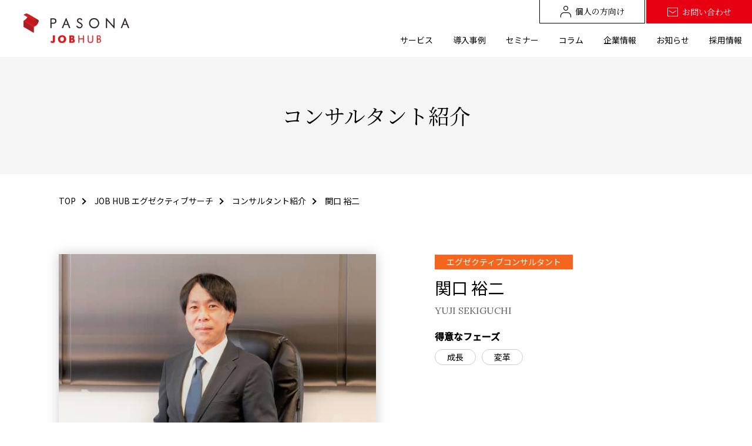

--- FILE ---
content_type: text/html; charset=UTF-8
request_url: https://pasona-jobhub.co.jp/executive/consultant/yuji-sekiguchi/
body_size: 47754
content:
<!DOCTYPE html>
<html itemscope="" itemid="" itemtype="https://schema.org/WebPage" xmlns="https://www.w3.org/1999/xhtml" lang="ja">

<head>
  <!-- Google Tag Manager -->
  <script>
    (function(w, d, s, l, i) {
      w[l] = w[l] || [];
      w[l].push({
        'gtm.start': new Date().getTime(),
        event: 'gtm.js'
      });
      var f = d.getElementsByTagName(s)[0],
        j = d.createElement(s),
        dl = l != 'dataLayer' ? '&l=' + l : '';
      j.async = true;
      j.src =
        'https://www.googletagmanager.com/gtm.js?id=' + i + dl;
      f.parentNode.insertBefore(j, f);
    })(window, document, 'script', 'dataLayer', 'GTM-P3TG7Z8');
  </script>
  <!-- End Google Tag Manager -->
  <meta charset="utf-8">
  <meta name="format-detection" content="telephone=no">
      <meta name="robots" content="all">
        <meta name="viewport" content="width=device-width,initial-scale=1">
    <style>/*! normalize.css v7.0.0 | MIT License | github.com/necolas/normalize.css */button,hr,input{overflow:visible}audio,canvas,progress,video{display:inline-block}progress,sub,sup{vertical-align:baseline}[type=checkbox],[type=radio],legend{box-sizing:border-box;padding:0}html{line-height:1.15;-ms-text-size-adjust:100%;-webkit-text-size-adjust:100%}body,dl{margin:0}article,aside,details,figcaption,figure,footer,header,main,menu,nav,section{display:block}h1{font-size:2em;margin:.67em 0}figure{margin:1em 40px}hr{box-sizing:content-box;height:0}code,kbd,pre,samp{font-family:monospace,monospace;font-size:1em}a{background-color:transparent;-webkit-text-decoration-skip:objects}abbr[title]{border-bottom:none;text-decoration:underline;text-decoration:underline dotted}b,strong{font-weight:bolder}dfn{font-style:italic}mark{background-color:#ff0;color:#000}small{font-size:80%}sub,sup{font-size:75%;line-height:0;position:relative}sub{bottom:-.25em}sup{top:-.5em}audio:not([controls]){display:none;height:0}img{border-style:none}svg:not(:root){overflow:hidden}button,input,optgroup,select,textarea{font-family:sans-serif;font-size:100%;line-height:1.15;margin:0}button,select{text-transform:none}[type=reset],[type=submit],button,html [type=button]{-webkit-appearance:button}[type=button]::-moz-focus-inner,[type=reset]::-moz-focus-inner,[type=submit]::-moz-focus-inner,button::-moz-focus-inner{border-style:none;padding:0}[type=button]:-moz-focusring,[type=reset]:-moz-focusring,[type=submit]:-moz-focusring,button:-moz-focusring{outline:ButtonText dotted 1px}fieldset{padding:.35em .75em .625em}legend{color:inherit;display:table;max-width:100%;white-space:normal}textarea{overflow:auto}[type=number]::-webkit-inner-spin-button,[type=number]::-webkit-outer-spin-button{height:auto}[type=search]{-webkit-appearance:textfield;outline-offset:-2px}[type=search]::-webkit-search-cancel-button,[type=search]::-webkit-search-decoration{-webkit-appearance:none}::-webkit-file-upload-button{-webkit-appearance:button;font:inherit}summary{display:list-item}[hidden],template{display:none}
</style>
<link rel="stylesheet" type="text/css" href="https://pasona-jobhub.co.jp/wp-content/themes/base/assets/css/base.css?v=202601251238b" media="all">
<link rel="stylesheet" type="text/css" href="https://pasona-jobhub.co.jp/wp-content/themes/base/assets/css/layout.css?v=202601251238" media="all">
<link rel="stylesheet" type="text/css" href="https://pasona-jobhub.co.jp/wp-content/themes/base/assets/css/style-wuc-alt.css?v=202601251238b" media="all">
  <link rel="shortcut icon" href="https://pasona-jobhub.co.jp/wp-content/themes/base/assets/img/favicon.ico" type="image/x-icon">
  <link rel="apple-touch-icon" href="https://pasona-jobhub.co.jp/wp-content/themes/base/assets/img/apple-touch-icon.png">
  <!-- _head s -->
  	<style>img:is([sizes="auto" i], [sizes^="auto," i]) { contain-intrinsic-size: 3000px 1500px }</style>
	
		<!-- All in One SEO 4.9.2 - aioseo.com -->
		<title>【コンサルタント紹介】関口 裕二 | 顧問・プロ人材紹介のパソナJOBHUB</title>
	<meta name="description" content="せきぐちゆうじ - パソナJOB HUBは、顧問・プロ人材の知見や経験を活用し、豊富なソリューションで企業の経営課題を解決に導く会社です。" />
	<meta name="robots" content="max-image-preview:large" />
	<meta name="google-site-verification" content="hkICGsplJV-cWAiNrYXBCMjHW5uYsWgElsuFEkp7xg0" />
	<link rel="canonical" href="https://pasona-jobhub.co.jp/executive/consultant/yuji-sekiguchi/" />
	<meta name="generator" content="All in One SEO (AIOSEO) 4.9.2" />
		<meta property="og:locale" content="ja_JP" />
		<meta property="og:site_name" content="顧問・プロ人材紹介のパソナJOBHUB" />
		<meta property="og:type" content="article" />
		<meta property="og:title" content="【コンサルタント紹介】関口 裕二 | 顧問・プロ人材紹介のパソナJOBHUB" />
		<meta property="og:description" content="せきぐちゆうじ - パソナJOB HUBは、顧問・プロ人材の知見や経験を活用し、豊富なソリューションで企業の経営課題を解決に導く会社です。" />
		<meta property="og:url" content="https://pasona-jobhub.co.jp/executive/consultant/yuji-sekiguchi/" />
		<meta property="og:image" content="https://pasona-jobhub.co.jp/wp-content/uploads/2022/06/関口-1.jpg" />
		<meta property="og:image:secure_url" content="https://pasona-jobhub.co.jp/wp-content/uploads/2022/06/関口-1.jpg" />
		<meta property="og:image:width" content="600" />
		<meta property="og:image:height" content="400" />
		<meta property="article:published_time" content="2022-06-10T04:40:17+00:00" />
		<meta property="article:modified_time" content="2023-11-15T02:03:20+00:00" />
		<meta name="twitter:card" content="summary_large_image" />
		<meta name="twitter:title" content="【コンサルタント紹介】関口 裕二 | 顧問・プロ人材紹介のパソナJOBHUB" />
		<meta name="twitter:description" content="せきぐちゆうじ - パソナJOB HUBは、顧問・プロ人材の知見や経験を活用し、豊富なソリューションで企業の経営課題を解決に導く会社です。" />
		<meta name="twitter:image" content="https://pasona-jobhub.co.jp/wp-content/uploads/2022/06/関口-1.jpg" />
		<script type="application/ld+json" class="aioseo-schema">
			{"@context":"https:\/\/schema.org","@graph":[{"@type":"BreadcrumbList","@id":"https:\/\/pasona-jobhub.co.jp\/executive\/consultant\/yuji-sekiguchi\/#breadcrumblist","itemListElement":[{"@type":"ListItem","@id":"https:\/\/pasona-jobhub.co.jp#listItem","position":1,"name":"\u30db\u30fc\u30e0","item":"https:\/\/pasona-jobhub.co.jp","nextItem":{"@type":"ListItem","@id":"https:\/\/pasona-jobhub.co.jp\/executive\/consultant\/#listItem","name":"\u30b3\u30f3\u30b5\u30eb\u30bf\u30f3\u30c8"}},{"@type":"ListItem","@id":"https:\/\/pasona-jobhub.co.jp\/executive\/consultant\/#listItem","position":2,"name":"\u30b3\u30f3\u30b5\u30eb\u30bf\u30f3\u30c8","item":"https:\/\/pasona-jobhub.co.jp\/executive\/consultant\/","nextItem":{"@type":"ListItem","@id":"https:\/\/pasona-jobhub.co.jp\/executive\/consultant\/tag\/t01\/#listItem","name":"\u6210\u9577"},"previousItem":{"@type":"ListItem","@id":"https:\/\/pasona-jobhub.co.jp#listItem","name":"\u30db\u30fc\u30e0"}},{"@type":"ListItem","@id":"https:\/\/pasona-jobhub.co.jp\/executive\/consultant\/tag\/t01\/#listItem","position":3,"name":"\u6210\u9577","item":"https:\/\/pasona-jobhub.co.jp\/executive\/consultant\/tag\/t01\/","nextItem":{"@type":"ListItem","@id":"https:\/\/pasona-jobhub.co.jp\/executive\/consultant\/yuji-sekiguchi\/#listItem","name":"\u305b\u304d\u3050\u3061\u3086\u3046\u3058"},"previousItem":{"@type":"ListItem","@id":"https:\/\/pasona-jobhub.co.jp\/executive\/consultant\/#listItem","name":"\u30b3\u30f3\u30b5\u30eb\u30bf\u30f3\u30c8"}},{"@type":"ListItem","@id":"https:\/\/pasona-jobhub.co.jp\/executive\/consultant\/yuji-sekiguchi\/#listItem","position":4,"name":"\u305b\u304d\u3050\u3061\u3086\u3046\u3058","previousItem":{"@type":"ListItem","@id":"https:\/\/pasona-jobhub.co.jp\/executive\/consultant\/tag\/t01\/#listItem","name":"\u6210\u9577"}}]},{"@type":"Organization","@id":"https:\/\/pasona-jobhub.co.jp\/#organization","name":"\u682a\u5f0f\u4f1a\u793e\u30d1\u30bd\u30caJOB HUB","description":"\u30d1\u30bd\u30caJOB HUB\u306f\u3001\u9867\u554f\u30fb\u30d7\u30ed\u4eba\u6750\u306e\u77e5\u898b\u3084\u7d4c\u9a13\u3092\u6d3b\u7528\u3057\u3001\u8c4a\u5bcc\u306a\u30bd\u30ea\u30e5\u30fc\u30b7\u30e7\u30f3\u3067\u4f01\u696d\u306e\u7d4c\u55b6\u8ab2\u984c\u3092\u89e3\u6c7a\u306b\u5c0e\u304f\u4f1a\u793e\u3067\u3059\u3002","url":"https:\/\/pasona-jobhub.co.jp\/","telephone":"+81368322901","logo":{"@type":"ImageObject","url":"\/wp-content\/uploads\/2023\/07\/ogp.png","@id":"https:\/\/pasona-jobhub.co.jp\/executive\/consultant\/yuji-sekiguchi\/#organizationLogo"},"image":{"@id":"https:\/\/pasona-jobhub.co.jp\/executive\/consultant\/yuji-sekiguchi\/#organizationLogo"}},{"@type":"WebPage","@id":"https:\/\/pasona-jobhub.co.jp\/executive\/consultant\/yuji-sekiguchi\/#webpage","url":"https:\/\/pasona-jobhub.co.jp\/executive\/consultant\/yuji-sekiguchi\/","name":"\u3010\u30b3\u30f3\u30b5\u30eb\u30bf\u30f3\u30c8\u7d39\u4ecb\u3011\u95a2\u53e3 \u88d5\u4e8c | \u9867\u554f\u30fb\u30d7\u30ed\u4eba\u6750\u7d39\u4ecb\u306e\u30d1\u30bd\u30caJOBHUB","description":"\u305b\u304d\u3050\u3061\u3086\u3046\u3058 - \u30d1\u30bd\u30caJOB HUB\u306f\u3001\u9867\u554f\u30fb\u30d7\u30ed\u4eba\u6750\u306e\u77e5\u898b\u3084\u7d4c\u9a13\u3092\u6d3b\u7528\u3057\u3001\u8c4a\u5bcc\u306a\u30bd\u30ea\u30e5\u30fc\u30b7\u30e7\u30f3\u3067\u4f01\u696d\u306e\u7d4c\u55b6\u8ab2\u984c\u3092\u89e3\u6c7a\u306b\u5c0e\u304f\u4f1a\u793e\u3067\u3059\u3002","inLanguage":"ja","isPartOf":{"@id":"https:\/\/pasona-jobhub.co.jp\/#website"},"breadcrumb":{"@id":"https:\/\/pasona-jobhub.co.jp\/executive\/consultant\/yuji-sekiguchi\/#breadcrumblist"},"image":{"@type":"ImageObject","url":"https:\/\/pasona-jobhub.co.jp\/wp-content\/uploads\/2022\/06\/\u95a2\u53e3-1.jpg","@id":"https:\/\/pasona-jobhub.co.jp\/executive\/consultant\/yuji-sekiguchi\/#mainImage","width":600,"height":400,"caption":"\u95a2\u53e3 \u88d5\u4e8c"},"primaryImageOfPage":{"@id":"https:\/\/pasona-jobhub.co.jp\/executive\/consultant\/yuji-sekiguchi\/#mainImage"},"datePublished":"2022-06-10T13:40:17+09:00","dateModified":"2023-11-15T11:03:20+09:00"},{"@type":"WebSite","@id":"https:\/\/pasona-jobhub.co.jp\/#website","url":"https:\/\/pasona-jobhub.co.jp\/","name":"\u9867\u554f\u30fb\u30d7\u30ed\u4eba\u6750\u7d39\u4ecb\u306e\u30d1\u30bd\u30caJOBHUB","alternateName":"\u30d1\u30bd\u30caJOB HUB","description":"\u30d1\u30bd\u30caJOB HUB\u306f\u3001\u9867\u554f\u30fb\u30d7\u30ed\u4eba\u6750\u306e\u77e5\u898b\u3084\u7d4c\u9a13\u3092\u6d3b\u7528\u3057\u3001\u8c4a\u5bcc\u306a\u30bd\u30ea\u30e5\u30fc\u30b7\u30e7\u30f3\u3067\u4f01\u696d\u306e\u7d4c\u55b6\u8ab2\u984c\u3092\u89e3\u6c7a\u306b\u5c0e\u304f\u4f1a\u793e\u3067\u3059\u3002","inLanguage":"ja","publisher":{"@id":"https:\/\/pasona-jobhub.co.jp\/#organization"}}]}
		</script>
		<!-- All in One SEO -->

<link rel='dns-prefetch' href='//static.addtoany.com' />
<script type="text/javascript" id="wpp-js" src="https://pasona-jobhub.co.jp/wp-content/plugins/wordpress-popular-posts/assets/js/wpp.min.js?ver=7.3.6" data-sampling="0" data-sampling-rate="100" data-api-url="https://pasona-jobhub.co.jp/wp-json/wordpress-popular-posts" data-post-id="261" data-token="1bb0f166ec" data-lang="0" data-debug="0"></script>
<link rel='stylesheet' id='wp-block-library-css' href='https://pasona-jobhub.co.jp/wp-includes/css/dist/block-library/style.min.css?ver=97331f9107d9c1040e16fcbd4bd8d8d5' type='text/css' media='all' />
<style id='classic-theme-styles-inline-css' type='text/css'>
/*! This file is auto-generated */
.wp-block-button__link{color:#fff;background-color:#32373c;border-radius:9999px;box-shadow:none;text-decoration:none;padding:calc(.667em + 2px) calc(1.333em + 2px);font-size:1.125em}.wp-block-file__button{background:#32373c;color:#fff;text-decoration:none}
</style>
<link rel='stylesheet' id='aioseo/css/src/vue/standalone/blocks/table-of-contents/global.scss-css' href='https://pasona-jobhub.co.jp/wp-content/plugins/all-in-one-seo-pack/dist/Lite/assets/css/table-of-contents/global.e90f6d47.css?ver=4.9.2' type='text/css' media='all' />
<style id='global-styles-inline-css' type='text/css'>
:root{--wp--preset--aspect-ratio--square: 1;--wp--preset--aspect-ratio--4-3: 4/3;--wp--preset--aspect-ratio--3-4: 3/4;--wp--preset--aspect-ratio--3-2: 3/2;--wp--preset--aspect-ratio--2-3: 2/3;--wp--preset--aspect-ratio--16-9: 16/9;--wp--preset--aspect-ratio--9-16: 9/16;--wp--preset--color--black: #000000;--wp--preset--color--cyan-bluish-gray: #abb8c3;--wp--preset--color--white: #ffffff;--wp--preset--color--pale-pink: #f78da7;--wp--preset--color--vivid-red: #cf2e2e;--wp--preset--color--luminous-vivid-orange: #ff6900;--wp--preset--color--luminous-vivid-amber: #fcb900;--wp--preset--color--light-green-cyan: #7bdcb5;--wp--preset--color--vivid-green-cyan: #00d084;--wp--preset--color--pale-cyan-blue: #8ed1fc;--wp--preset--color--vivid-cyan-blue: #0693e3;--wp--preset--color--vivid-purple: #9b51e0;--wp--preset--gradient--vivid-cyan-blue-to-vivid-purple: linear-gradient(135deg,rgba(6,147,227,1) 0%,rgb(155,81,224) 100%);--wp--preset--gradient--light-green-cyan-to-vivid-green-cyan: linear-gradient(135deg,rgb(122,220,180) 0%,rgb(0,208,130) 100%);--wp--preset--gradient--luminous-vivid-amber-to-luminous-vivid-orange: linear-gradient(135deg,rgba(252,185,0,1) 0%,rgba(255,105,0,1) 100%);--wp--preset--gradient--luminous-vivid-orange-to-vivid-red: linear-gradient(135deg,rgba(255,105,0,1) 0%,rgb(207,46,46) 100%);--wp--preset--gradient--very-light-gray-to-cyan-bluish-gray: linear-gradient(135deg,rgb(238,238,238) 0%,rgb(169,184,195) 100%);--wp--preset--gradient--cool-to-warm-spectrum: linear-gradient(135deg,rgb(74,234,220) 0%,rgb(151,120,209) 20%,rgb(207,42,186) 40%,rgb(238,44,130) 60%,rgb(251,105,98) 80%,rgb(254,248,76) 100%);--wp--preset--gradient--blush-light-purple: linear-gradient(135deg,rgb(255,206,236) 0%,rgb(152,150,240) 100%);--wp--preset--gradient--blush-bordeaux: linear-gradient(135deg,rgb(254,205,165) 0%,rgb(254,45,45) 50%,rgb(107,0,62) 100%);--wp--preset--gradient--luminous-dusk: linear-gradient(135deg,rgb(255,203,112) 0%,rgb(199,81,192) 50%,rgb(65,88,208) 100%);--wp--preset--gradient--pale-ocean: linear-gradient(135deg,rgb(255,245,203) 0%,rgb(182,227,212) 50%,rgb(51,167,181) 100%);--wp--preset--gradient--electric-grass: linear-gradient(135deg,rgb(202,248,128) 0%,rgb(113,206,126) 100%);--wp--preset--gradient--midnight: linear-gradient(135deg,rgb(2,3,129) 0%,rgb(40,116,252) 100%);--wp--preset--font-size--small: 13px;--wp--preset--font-size--medium: 20px;--wp--preset--font-size--large: 36px;--wp--preset--font-size--x-large: 42px;--wp--preset--spacing--20: 0.44rem;--wp--preset--spacing--30: 0.67rem;--wp--preset--spacing--40: 1rem;--wp--preset--spacing--50: 1.5rem;--wp--preset--spacing--60: 2.25rem;--wp--preset--spacing--70: 3.38rem;--wp--preset--spacing--80: 5.06rem;--wp--preset--shadow--natural: 6px 6px 9px rgba(0, 0, 0, 0.2);--wp--preset--shadow--deep: 12px 12px 50px rgba(0, 0, 0, 0.4);--wp--preset--shadow--sharp: 6px 6px 0px rgba(0, 0, 0, 0.2);--wp--preset--shadow--outlined: 6px 6px 0px -3px rgba(255, 255, 255, 1), 6px 6px rgba(0, 0, 0, 1);--wp--preset--shadow--crisp: 6px 6px 0px rgba(0, 0, 0, 1);}:where(.is-layout-flex){gap: 0.5em;}:where(.is-layout-grid){gap: 0.5em;}body .is-layout-flex{display: flex;}.is-layout-flex{flex-wrap: wrap;align-items: center;}.is-layout-flex > :is(*, div){margin: 0;}body .is-layout-grid{display: grid;}.is-layout-grid > :is(*, div){margin: 0;}:where(.wp-block-columns.is-layout-flex){gap: 2em;}:where(.wp-block-columns.is-layout-grid){gap: 2em;}:where(.wp-block-post-template.is-layout-flex){gap: 1.25em;}:where(.wp-block-post-template.is-layout-grid){gap: 1.25em;}.has-black-color{color: var(--wp--preset--color--black) !important;}.has-cyan-bluish-gray-color{color: var(--wp--preset--color--cyan-bluish-gray) !important;}.has-white-color{color: var(--wp--preset--color--white) !important;}.has-pale-pink-color{color: var(--wp--preset--color--pale-pink) !important;}.has-vivid-red-color{color: var(--wp--preset--color--vivid-red) !important;}.has-luminous-vivid-orange-color{color: var(--wp--preset--color--luminous-vivid-orange) !important;}.has-luminous-vivid-amber-color{color: var(--wp--preset--color--luminous-vivid-amber) !important;}.has-light-green-cyan-color{color: var(--wp--preset--color--light-green-cyan) !important;}.has-vivid-green-cyan-color{color: var(--wp--preset--color--vivid-green-cyan) !important;}.has-pale-cyan-blue-color{color: var(--wp--preset--color--pale-cyan-blue) !important;}.has-vivid-cyan-blue-color{color: var(--wp--preset--color--vivid-cyan-blue) !important;}.has-vivid-purple-color{color: var(--wp--preset--color--vivid-purple) !important;}.has-black-background-color{background-color: var(--wp--preset--color--black) !important;}.has-cyan-bluish-gray-background-color{background-color: var(--wp--preset--color--cyan-bluish-gray) !important;}.has-white-background-color{background-color: var(--wp--preset--color--white) !important;}.has-pale-pink-background-color{background-color: var(--wp--preset--color--pale-pink) !important;}.has-vivid-red-background-color{background-color: var(--wp--preset--color--vivid-red) !important;}.has-luminous-vivid-orange-background-color{background-color: var(--wp--preset--color--luminous-vivid-orange) !important;}.has-luminous-vivid-amber-background-color{background-color: var(--wp--preset--color--luminous-vivid-amber) !important;}.has-light-green-cyan-background-color{background-color: var(--wp--preset--color--light-green-cyan) !important;}.has-vivid-green-cyan-background-color{background-color: var(--wp--preset--color--vivid-green-cyan) !important;}.has-pale-cyan-blue-background-color{background-color: var(--wp--preset--color--pale-cyan-blue) !important;}.has-vivid-cyan-blue-background-color{background-color: var(--wp--preset--color--vivid-cyan-blue) !important;}.has-vivid-purple-background-color{background-color: var(--wp--preset--color--vivid-purple) !important;}.has-black-border-color{border-color: var(--wp--preset--color--black) !important;}.has-cyan-bluish-gray-border-color{border-color: var(--wp--preset--color--cyan-bluish-gray) !important;}.has-white-border-color{border-color: var(--wp--preset--color--white) !important;}.has-pale-pink-border-color{border-color: var(--wp--preset--color--pale-pink) !important;}.has-vivid-red-border-color{border-color: var(--wp--preset--color--vivid-red) !important;}.has-luminous-vivid-orange-border-color{border-color: var(--wp--preset--color--luminous-vivid-orange) !important;}.has-luminous-vivid-amber-border-color{border-color: var(--wp--preset--color--luminous-vivid-amber) !important;}.has-light-green-cyan-border-color{border-color: var(--wp--preset--color--light-green-cyan) !important;}.has-vivid-green-cyan-border-color{border-color: var(--wp--preset--color--vivid-green-cyan) !important;}.has-pale-cyan-blue-border-color{border-color: var(--wp--preset--color--pale-cyan-blue) !important;}.has-vivid-cyan-blue-border-color{border-color: var(--wp--preset--color--vivid-cyan-blue) !important;}.has-vivid-purple-border-color{border-color: var(--wp--preset--color--vivid-purple) !important;}.has-vivid-cyan-blue-to-vivid-purple-gradient-background{background: var(--wp--preset--gradient--vivid-cyan-blue-to-vivid-purple) !important;}.has-light-green-cyan-to-vivid-green-cyan-gradient-background{background: var(--wp--preset--gradient--light-green-cyan-to-vivid-green-cyan) !important;}.has-luminous-vivid-amber-to-luminous-vivid-orange-gradient-background{background: var(--wp--preset--gradient--luminous-vivid-amber-to-luminous-vivid-orange) !important;}.has-luminous-vivid-orange-to-vivid-red-gradient-background{background: var(--wp--preset--gradient--luminous-vivid-orange-to-vivid-red) !important;}.has-very-light-gray-to-cyan-bluish-gray-gradient-background{background: var(--wp--preset--gradient--very-light-gray-to-cyan-bluish-gray) !important;}.has-cool-to-warm-spectrum-gradient-background{background: var(--wp--preset--gradient--cool-to-warm-spectrum) !important;}.has-blush-light-purple-gradient-background{background: var(--wp--preset--gradient--blush-light-purple) !important;}.has-blush-bordeaux-gradient-background{background: var(--wp--preset--gradient--blush-bordeaux) !important;}.has-luminous-dusk-gradient-background{background: var(--wp--preset--gradient--luminous-dusk) !important;}.has-pale-ocean-gradient-background{background: var(--wp--preset--gradient--pale-ocean) !important;}.has-electric-grass-gradient-background{background: var(--wp--preset--gradient--electric-grass) !important;}.has-midnight-gradient-background{background: var(--wp--preset--gradient--midnight) !important;}.has-small-font-size{font-size: var(--wp--preset--font-size--small) !important;}.has-medium-font-size{font-size: var(--wp--preset--font-size--medium) !important;}.has-large-font-size{font-size: var(--wp--preset--font-size--large) !important;}.has-x-large-font-size{font-size: var(--wp--preset--font-size--x-large) !important;}
:where(.wp-block-post-template.is-layout-flex){gap: 1.25em;}:where(.wp-block-post-template.is-layout-grid){gap: 1.25em;}
:where(.wp-block-columns.is-layout-flex){gap: 2em;}:where(.wp-block-columns.is-layout-grid){gap: 2em;}
:root :where(.wp-block-pullquote){font-size: 1.5em;line-height: 1.6;}
</style>
<link rel='stylesheet' id='addtoany-css' href='https://pasona-jobhub.co.jp/wp-content/plugins/add-to-any/addtoany.min.css?ver=1.16' type='text/css' media='all' />
<script type="text/javascript" id="addtoany-core-js-before">
/* <![CDATA[ */
window.a2a_config=window.a2a_config||{};a2a_config.callbacks=[];a2a_config.overlays=[];a2a_config.templates={};a2a_localize = {
	Share: "共有",
	Save: "ブックマーク",
	Subscribe: "購読",
	Email: "メール",
	Bookmark: "ブックマーク",
	ShowAll: "すべて表示する",
	ShowLess: "小さく表示する",
	FindServices: "サービスを探す",
	FindAnyServiceToAddTo: "追加するサービスを今すぐ探す",
	PoweredBy: "Powered by",
	ShareViaEmail: "メールでシェアする",
	SubscribeViaEmail: "メールで購読する",
	BookmarkInYourBrowser: "ブラウザにブックマーク",
	BookmarkInstructions: "このページをブックマークするには、 Ctrl+D または \u2318+D を押下。",
	AddToYourFavorites: "お気に入りに追加",
	SendFromWebOrProgram: "任意のメールアドレスまたはメールプログラムから送信",
	EmailProgram: "メールプログラム",
	More: "詳細&#8230;",
	ThanksForSharing: "共有ありがとうございます !",
	ThanksForFollowing: "フォローありがとうございます !"
};
/* ]]> */
</script>
<script type="text/javascript" defer src="https://static.addtoany.com/menu/page.js" id="addtoany-core-js"></script>
<script type="text/javascript" src="https://pasona-jobhub.co.jp/wp-content/themes/base/assets/lib/jquery-3.5.1.js?ver=3.5.1" id="jquery-js"></script>
<script type="text/javascript" defer src="https://pasona-jobhub.co.jp/wp-content/plugins/add-to-any/addtoany.min.js?ver=1.1" id="addtoany-jquery-js"></script>
<link rel="https://api.w.org/" href="https://pasona-jobhub.co.jp/wp-json/" /><link rel='shortlink' href='https://pasona-jobhub.co.jp/?p=261' />
<link rel="alternate" title="oEmbed (JSON)" type="application/json+oembed" href="https://pasona-jobhub.co.jp/wp-json/oembed/1.0/embed?url=https%3A%2F%2Fpasona-jobhub.co.jp%2Fexecutive%2Fconsultant%2Fyuji-sekiguchi%2F" />
<link rel="alternate" title="oEmbed (XML)" type="text/xml+oembed" href="https://pasona-jobhub.co.jp/wp-json/oembed/1.0/embed?url=https%3A%2F%2Fpasona-jobhub.co.jp%2Fexecutive%2Fconsultant%2Fyuji-sekiguchi%2F&#038;format=xml" />
            <style id="wpp-loading-animation-styles">@-webkit-keyframes bgslide{from{background-position-x:0}to{background-position-x:-200%}}@keyframes bgslide{from{background-position-x:0}to{background-position-x:-200%}}.wpp-widget-block-placeholder,.wpp-shortcode-placeholder{margin:0 auto;width:60px;height:3px;background:#dd3737;background:linear-gradient(90deg,#dd3737 0%,#571313 10%,#dd3737 100%);background-size:200% auto;border-radius:3px;-webkit-animation:bgslide 1s infinite linear;animation:bgslide 1s infinite linear}</style>
            <link rel="icon" href="https://pasona-jobhub.co.jp/wp-content/uploads/2023/06/cropped-favicon-32x32.png" sizes="32x32" />
<link rel="icon" href="https://pasona-jobhub.co.jp/wp-content/uploads/2023/06/cropped-favicon-192x192.png" sizes="192x192" />
<link rel="apple-touch-icon" href="https://pasona-jobhub.co.jp/wp-content/uploads/2023/06/cropped-favicon-180x180.png" />
<meta name="msapplication-TileImage" content="https://pasona-jobhub.co.jp/wp-content/uploads/2023/06/cropped-favicon-270x270.png" />
		<style type="text/css" id="wp-custom-css">
			.post-content blockquote:before {
content: '';
font-family: 'FontAwesome';
font-size: 32px;
color: #777;
position: absolute;
top: 20px;
left: 12px;
}

.container .case-ul li {
	background-color: #f5f5f5;
}


.footer-privacy {
	display: flex;
}
.footer-privacy img {
	width:60px;
	height:60px;
}
.footer-privacy .lead-privacy {
	margin-left:10px;
	color:#003199;
	font-size:12px;
	font-weight:700;
}		</style>
		  <!-- _head e -->
</head>

<body class="wp-singular consultant-template-default single single-consultant postid-261 wp-theme-base">
	<!-- Google Tag Manager (noscript) -->
<noscript>
	<iframe src="https://www.googletagmanager.com/ns.html?id=GTM-P3TG7Z8"
		height="0" width="0" style="display:none;visibility:hidden"></iframe>
</noscript>
<!-- End Google Tag Manager (noscript) -->
<div id="wrap">
	<header>
		<div class="pc-header">
			<div class="row row01">
				<div class="logo-wrap">
										<div class="logo-hd">
						<a href="https://pasona-jobhub.co.jp/">
							<img src="https://pasona-jobhub.co.jp/wp-content/themes/base/assets/img/header/logo.png" alt="PASONA JOBHUB" loading="lazy">
						</a>
					</div>
				</div>
				<div class="links-wrap">
					<ul class="btns-ul">
						<li><a class="white noto-serif" href="https://pasona-jobhub.co.jp/personal/"><i class="icon icon-01"></i>個人の方向け</a></li>
						<li><a class="red noto-serif" href="https://pasona-jobhub.co.jp/contact/"><i class="icon icon-02"></i>お問い合わせ</a></li>
					</ul>
					<ul class="line-ul">
						<li>
										<a href="https://pasona-jobhub.co.jp/service/" >サービス</a>
									</li><li>
										<a href="https://pasona-jobhub.co.jp/case/" >導入事例</a>
									</li><li>
										<a href="https://pasona-jobhub.co.jp/seminar_top/" >セミナー</a>
									</li><li>
										<a href="https://pasona-jobhub.co.jp/column/" >コラム</a>
									</li><li>
										<a href="https://pasona-jobhub.co.jp/company/" >企業情報</a>
									</li><li>
										<a href="https://pasona-jobhub.co.jp/news/" >お知らせ</a>
									</li><li>
										<a href="https://pasona-jobhub.co.jp/recruit/" >採用情報</a>
									</li>					</ul>
				</div>
			</div>
		</div>
		<div class="sp-header">
			<div class="row row01">
				<div class="logo-wrap">
					<div class="logo-hd">
						<a href="https://pasona-jobhub.co.jp/">
							<img src="https://pasona-jobhub.co.jp/wp-content/themes/base/assets/img/header/logo.png" alt="PASONA JOBHUB" loading="lazy">
						</a>
					</div>
				</div>
				<div class="sp-menu-btn">
					<span class="bar"></span>
				</div>
			</div>
			<div class="sp-menu-wrap">
				<div class="inner">
										<ul class="ac-ul">
						<li class="has-children">
										<a href="https://pasona-jobhub.co.jp/service/" class="ac-trigger">
											<span class="en lora">SERVICE</span>
											<span class="jp">サービス</span>
										</a>
										<ul class="inner-ul"><li><a class="cl" href="https://pasona-jobhub.co.jp/komon/" >JOB HUB 顧問コンサルティング</a></li><li><a class="cl" href="https://pasona-jobhub.co.jp/executive/" >JOB HUB エグゼクティブサーチ</a></li><li><a class="cl" href="https://pasona-jobhub.co.jp/outside-director/" >JOB HUB 社外取締役・監査役紹介</a></li><li><a class="cl" href="https://pasona-jobhub.co.jp/rpo/" >JOB HUB リクルーティング</a></li><li><a class="cl" href="https://pasona-jobhub.co.jp/outsourcing/" >JOB HUB リモートチームアウトソーシング</a></li><li><a class="cl" href="https://pasona-jobhub.co.jp/local/" >JOB HUB ローカル</a></li><li><a class="cl" href="https://pasona-jobhub.co.jp/workation/" >JOB HUB ワーケーション</a></li><li><a class="cl" href="https://pasona-jobhub.co.jp/public/" >JOB HUB パブリック</a></li></ul>
									</li><li >
										<a href="https://pasona-jobhub.co.jp/case/" >
											<span class="en lora">CASE</span>
											<span class="jp">導入事例</span>
										</a>
										
									</li><li >
										<a href="https://pasona-jobhub.co.jp/seminar_top/" >
											<span class="en lora">SEMINAR</span>
											<span class="jp">セミナー</span>
										</a>
										
									</li><li >
										<a href="https://pasona-jobhub.co.jp/column/" >
											<span class="en lora">COLUMN</span>
											<span class="jp">コラム</span>
										</a>
										
									</li><li class="has-children">
										<a href="https://pasona-jobhub.co.jp/company/" class="ac-trigger">
											<span class="en lora">COMPANY</span>
											<span class="jp">企業情報</span>
										</a>
										<ul class="inner-ul"><li><a class="cl" href="https://pasona-jobhub.co.jp/company/philosophy/" >企業理念</a></li><li><a class="cl" href="https://pasona-jobhub.co.jp/company/message/" >代表挨拶</a></li><li><a class="cl" href="https://pasona-jobhub.co.jp/company/outline/" >会社概要</a></li><li><a class="cl" href="https://pasona-jobhub.co.jp/company/access/" >アクセス</a></li><li><a class="cl" href="https://pasona-jobhub.co.jp/company/health-management/" >健康経営の取り組み</a></li></ul>
									</li><li >
										<a href="https://pasona-jobhub.co.jp/news/" >
											<span class="en lora">NEWS</span>
											<span class="jp">お知らせ</span>
										</a>
										
									</li><li >
										<a href="https://pasona-jobhub.co.jp/recruit/" >
											<span class="en lora">RECRUIT</span>
											<span class="jp">採用情報</span>
										</a>
										
									</li>					</ul>
					<ul class="btns-ul">
						<li><a class="white noto-serif" href="https://pasona-jobhub.co.jp/personal/"><i class="icon icon-01"></i>個人の方向け</a></li>
						<li><a class="red noto-serif" href="https://pasona-jobhub.co.jp/contact/"><i class="icon icon-02"></i>お問い合わせ</a></li>
						<!--<li><a class="black noto-serif" href="/download/"><i class="icon icon-03"></i>資料一覧</a></li>-->
					</ul>
				</div>
			</div>
		</div>
	</header>

	<div class="container">

	<div class="page-h1-block noto-serif">
		コンサルタント紹介
	</div>
	<div class="bread-block">
		<div class="inner">
			<ul>
				<li><a href="/">TOP</a><span class="gt"></span></li>
				<li><a href="/executive/">JOB HUB エグゼクティブサーチ</a><span class="gt"></span></li>
				<li><a href="/executive/consultant/">コンサルタント紹介</a><span class="gt"></span></li>
				<li><span class="link">関口 裕二</span></li>
			</ul>
		</div>
	</div>

	<div class="inner">
		<div class="page-main-onecolumn-wrap block-padding-80-130">
			<div class="consultant-head-wrap">
									<div class="img">
						<img src="https://pasona-jobhub.co.jp/wp-content/uploads/2022/06/関口-1.jpg" alt="" loading="lazy">
					</div>
								<div class="text-wrap">
					<div class="label-wrap">
						<div class="label">エグゼクティブコンサルタント</div>
					</div>
					<div class="name">関口 裕二</div>
					<div class="name-en lora">YUJI SEKIGUCHI</div>
											<div class="tag-title">得意なフェーズ</div>
						<div class="consultant-tags-wrap">
															<a href="/executive/consultant/tag/t01/" class="tag">成長</a>
															<a href="/executive/consultant/tag/t02/" class="tag">変革</a>
													</div>
									</div>
			</div>

							<div class="consultant-ikigomi-wrap">
											<div class="head noto-serif">関わる全ての方々のさらなる成長と新たな雇用創造</div>
																<div class="body">社会構造の変革、情報が溢れ視界不良な時代の中、我々のビジネスも進化が求めらております。<br />
感性を磨き、次世代ビジネスリーダーと優良企業の出会いの場を造りながら、皆さまのさらなる成長と新たな雇用創造に取り組みたいと思います。<br />
</div>
									</div>
			
							<h2 class="under-center-hd noto-serif">本人経歴/保有資格等</h2>
				<p class="textp">JTBにて海外視察事業を14年、HR総研にて紹介事業立上げ・運営を4年経験後、2009年よりパソナグループのエグゼクティブサーチ部門に在籍。<br />
業界の垣根を越え、成長・変革を志す有望企業の上級専門職・幹部ポジションをテーマに活動。<br />
150名を超えるビジネスリーダーの紹介実績を有する。</p>
			
							<h2 class="under-center-hd noto-serif">メッセージ</h2>
				<p class="textp">関わる全ての方々にフォーチュン（幸運・繁栄・成功・出世）をお届けすることを信条としております。<br />
末永く関係を持たせていただけましたら幸甚です。<br />
</p>
			

							<h2 class="under-center-hd noto-serif">実績一覧</h2>
				<div class="consultant-achievement-wrap">
					<div class="pc-element">
						<table>
							<colgroup>
								<col class="space">
								<col class="col01">
								<col class="col02">
								<col class="col03">
								<col class="col04">
								<col class="space">
							</colgroup>
							<tbody>
								<tr>
									<th></th>
									<th>年齢</th>
									<th>業界・ポジション</th>
									<th>決定年収</th>
									<th>事業課題</th>
									<th></th>
								</tr>
																	<tr>
										<td class="noline"></td>
										<td>40代中盤</td>
										<td>テック関連CVCヘッド</td>
										<td>2400万円</td>
										<td>
											<div class="consultant-tags-wrap">
																										<div class="tag">成長</div>
																										<div class="tag">変革</div>
																							</div>
										</td>
										<td class="noline"></td>
									</tr>
																	<tr>
										<td class="noline"></td>
										<td>40代中盤</td>
										<td>シンクタンク・執行役員（事業開発）</td>
										<td>2500万円</td>
										<td>
											<div class="consultant-tags-wrap">
																										<div class="tag">成長</div>
																							</div>
										</td>
										<td class="noline"></td>
									</tr>
																	<tr>
										<td class="noline"></td>
										<td>40代後半</td>
										<td>民間調査機関・上席研究員（ASEAN経済・産業調査）</td>
										<td>1500万円</td>
										<td>
											<div class="consultant-tags-wrap">
																										<div class="tag">成長</div>
																							</div>
										</td>
										<td class="noline"></td>
									</tr>
																	<tr>
										<td class="noline"></td>
										<td>40代後半</td>
										<td>物流会社・オペレーション設計（執行役員級）</td>
										<td>1700万円</td>
										<td>
											<div class="consultant-tags-wrap">
																										<div class="tag">成長</div>
																										<div class="tag">変革</div>
																							</div>
										</td>
										<td class="noline"></td>
									</tr>
																	<tr>
										<td class="noline"></td>
										<td>50代後半</td>
										<td>バイオ関連ベンチャー・代表取締役</td>
										<td>1500万円</td>
										<td>
											<div class="consultant-tags-wrap">
																										<div class="tag">成長</div>
																							</div>
										</td>
										<td class="noline"></td>
									</tr>
															</tbody>
						</table>
					</div>
					<div class="sp-element">
													<table>
								<tbody>
									<tr>
										<th>年齢</th>
										<td>40代中盤</td>
									</tr>
									<tr>
										<th>業界・<br>ポジション</th>
										<td>テック関連CVCヘッド</td>
									</tr>
									<tr>
										<th>決定年収</th>
										<td>2400万円</td>
									</tr>
									<tr>
										<th>事業課題</th>
										<td>
											<div class="consultant-tags-wrap">
																										<div class="tag">成長</div>
																										<div class="tag">変革</div>
																							</div>
										</td>
									</tr>
								</tbody>
							</table>
													<table>
								<tbody>
									<tr>
										<th>年齢</th>
										<td>40代中盤</td>
									</tr>
									<tr>
										<th>業界・<br>ポジション</th>
										<td>シンクタンク・執行役員（事業開発）</td>
									</tr>
									<tr>
										<th>決定年収</th>
										<td>2500万円</td>
									</tr>
									<tr>
										<th>事業課題</th>
										<td>
											<div class="consultant-tags-wrap">
																										<div class="tag">成長</div>
																							</div>
										</td>
									</tr>
								</tbody>
							</table>
													<table>
								<tbody>
									<tr>
										<th>年齢</th>
										<td>40代後半</td>
									</tr>
									<tr>
										<th>業界・<br>ポジション</th>
										<td>民間調査機関・上席研究員（ASEAN経済・産業調査）</td>
									</tr>
									<tr>
										<th>決定年収</th>
										<td>1500万円</td>
									</tr>
									<tr>
										<th>事業課題</th>
										<td>
											<div class="consultant-tags-wrap">
																										<div class="tag">成長</div>
																							</div>
										</td>
									</tr>
								</tbody>
							</table>
													<table>
								<tbody>
									<tr>
										<th>年齢</th>
										<td>40代後半</td>
									</tr>
									<tr>
										<th>業界・<br>ポジション</th>
										<td>物流会社・オペレーション設計（執行役員級）</td>
									</tr>
									<tr>
										<th>決定年収</th>
										<td>1700万円</td>
									</tr>
									<tr>
										<th>事業課題</th>
										<td>
											<div class="consultant-tags-wrap">
																										<div class="tag">成長</div>
																										<div class="tag">変革</div>
																							</div>
										</td>
									</tr>
								</tbody>
							</table>
													<table>
								<tbody>
									<tr>
										<th>年齢</th>
										<td>50代後半</td>
									</tr>
									<tr>
										<th>業界・<br>ポジション</th>
										<td>バイオ関連ベンチャー・代表取締役</td>
									</tr>
									<tr>
										<th>決定年収</th>
										<td>1500万円</td>
									</tr>
									<tr>
										<th>事業課題</th>
										<td>
											<div class="consultant-tags-wrap">
																										<div class="tag">成長</div>
																							</div>
										</td>
									</tr>
								</tbody>
							</table>
											</div>
				</div>

			
			<div class="seminar-bottom-link-wrap -center">
				<a class="noto-serif back-center" href="/executive/consultant/">一覧へ戻る</a>
			</div>
		</div>
	</div>

	<div class="block conv-block pt pb bor_t-line">
	<div class="inner">
		<h2 class="thd01 fade-in-bottom"><span class="en lora">CONTACT</span><span class="jp">お問い合わせ</span></h2>
		<p class="desc fade-in-bottom">各種ご相談・お問い合わせは下記よりお願いいたします。</p>
		<div class="conv-btn-wrap conv-btn-wrap-center">
			<a class="contact fade-in-bottom noto-serif" href="/contact/"><i class="icon icon-02"></i>お問い合わせ先一覧</a>
		</div>
	</div>
</div>
	<!-- <div class="page-main-onecolumn-wrap theme-orange">
	<div class="block blue-contact-block">
		<div class="inner">
			<p class="desc noto-serif">JOB HUB エグゼクティブサーチを詳しく知りたい方はこちら</p>
			<div class="shadow">
				<div class="btn-wrap">
					<a href=""><i class="icon icon-03"></i><span class="text noto-serif">資料請求</span></a>
					<a href=""><i class="icon icon-02"></i><span class="text noto-serif">無料相談</span></a>
				</div>
				<div class="under-tel">
					<span class="tel-label">お電話でのお問合せはこちら</span>
					<span class="tel lora">0123-456-7890</span>
					<span class="date">受付時間：平日10：00～18：00</span>
				</div>
			</div>
		</div>
	</div>
</div> -->


	<!-- /.container -->
</div>

<footer>
	<div class="row row01">
		<div class="inner">
			<div class="fmenu-wrap">
				<div class="logos-wrap">
					<div class="logo-wrap">
						<a class="f-logo" href="https://pasona-jobhub.co.jp/">
							<span class="img"><img src="https://pasona-jobhub.co.jp/wp-content/themes/base/assets/img/header/logo.png" alt="PASONA JOB HUB" loading="lazy"></span>
							<span class="text">
								<picture>
									<source srcset="https://pasona-jobhub.co.jp/wp-content/themes/base/assets/img/footer/footer_text_sp.png" media="(max-width: 737px)">
									<img src="https://pasona-jobhub.co.jp/wp-content/themes/base/assets/img/footer/footer_text.png" alt="HUB a good future. すべての才能が、輝く社会へ。" loading="lazy">
								</picture>
							</span>
						</a>
						<div class="footer-privacy">
							<img src="https://pasona-jobhub.co.jp/wp-content/themes/base/assets/img/footer/footer_logo_privacy.png" alt="プライバシーマーク">
							<p class="lead-privacy">株式会社パソナJOB HUBは、<br>プライバシーマークを取得しています</p>
						</div>
					</div>
				</div>
				<div class="link-wrap">
					<div class="col col01">
						<a href="https://pasona-jobhub.co.jp/service/" class="pl" >サービス紹介</a><a href="https://pasona-proshare.com/" class="cl" target="_blank" rel="noopener">ProShare（プロシェア）</a><a href="https://pasona-jobhub.co.jp/executive/" class="cl" >JOB HUB エグゼクティブサーチ</a><a href="https://pasona-jobhub.co.jp/outside-director/" class="cl" >JOB HUB 社外取締役・監査役紹介</a><a href="https://pasona-jobhub.co.jp/rpo/" class="cl" >JOB HUB リクルーティング</a><a href="https://pasona-jobhub.co.jp/outsourcing/" class="cl" >JOB HUB リモートチームアウトソーシング</a><a href="https://pasona-jobhub.co.jp/local/" class="cl" >JOB HUB ローカル</a><a href="https://pasona-jobhub.co.jp/workation/" class="cl" >JOB HUB ワーケーション</a><a href="https://pasona-jobhub.co.jp/public/" class="cl" >JOB HUB パブリック</a>					</div>
					<div class="col col02">
						<a href="https://pasona-jobhub.co.jp/company/" class="pl" >企業情報</a><a href="https://pasona-jobhub.co.jp/company/message/" class="cl" >代表挨拶</a><a href="https://pasona-jobhub.co.jp/company/philosophy/" class="cl" >企業理念</a><a href="https://pasona-jobhub.co.jp/company/outline/" class="cl" >会社概要</a><a href="https://pasona-jobhub.co.jp/company/access/" class="cl" >アクセス</a><a href="https://pasona-jobhub.co.jp/company/health-management/" class="cl" >健康経営の取り組み</a>					</div>
					<div class="col col03">
						<a href="https://pasona-jobhub.co.jp/case/" class="pl" >導入事例</a><a href="https://pasona-jobhub.co.jp/column/" class="pl" >コラム</a><a href="https://pasona-jobhub.co.jp/seminar/" class="pl" >セミナー</a><a href="https://pasona-jobhub.co.jp/news/" class="pl" >お知らせ</a><a href="https://pasona-jobhub.co.jp/personal/" class="pl" >個人の方向け</a>					</div>
					<div class="col col04">
						<a href="https://pasona-jobhub.co.jp/recruit/" class="pl" >採用情報</a><a href="https://pasona-jobhub.co.jp/contact/" class="pl" >お問い合わせ</a><a href="https://pasona-jobhub.co.jp/entry/" class="pl" >個人登録</a><a href="https://pasona-jobhub.co.jp/privacypolicy/" class="pl" >個人情報保護方針</a><a href="https://pasona-jobhub.co.jp/terms/" class="pl" >当サイトご利用にあたって</a>					</div>
				</div>
			</div>

		</div>
	</div>
	<div class="row row02">
		<div class="inner">
			<div class="outside-links">
				<a href="https://www.pasonagroup.co.jp/" target="_blank" rel="noopener">
								<img src="https://pasona-jobhub.co.jp/wp-content/themes/base/assets/img/footer/footer_btn_01.png" alt="PASONA GROUP" loading="lazy" >
							</a><a href="https://www.pasonagroup.co.jp/job.html" target="_blank" rel="noopener">
								<img src="https://pasona-jobhub.co.jp/wp-content/themes/base/assets/img/footer/footer_btn_02.png" alt="パソナグループでお仕事をお探しの方へ" loading="lazy" >
							</a><a href="https://www.pasonagroup.co.jp/expo2025/" target="_blank" rel="noopener">
								<img src="https://pasona-jobhub.co.jp/wp-content/themes/base/assets/img/footer/logo_partner.png" alt="いのち、ありがとう。PASONA Natureverse" loading="lazy"  class="!border border-solid border-[#999]">
							</a><a href="https://pasona-jobhub.co.jp/company/health-management/" target="_blank" rel="noopener">
								<img src="https://pasona-jobhub.co.jp/wp-content/themes/base/assets/img/footer/KK_Yuryo2025_Logo_Dai_color_yoko.jpg" alt="健康経営の取り組み" loading="lazy"  class="!border border-solid border-[#999]">
							</a>			</div>
			<p class="copy lora">Copyright &copy; Pasona JOB HUB Inc. All Rights Reserved.</p>
		</div>
	</div>
</footer>
</div><!-- /#wrap -->
<!-- wp_footer() start  -->
<script type="speculationrules">
{"prefetch":[{"source":"document","where":{"and":[{"href_matches":"\/*"},{"not":{"href_matches":["\/wp-*.php","\/wp-admin\/*","\/wp-content\/uploads\/*","\/wp-content\/*","\/wp-content\/plugins\/*","\/wp-content\/themes\/base\/*","\/*\\?(.+)"]}},{"not":{"selector_matches":"a[rel~=\"nofollow\"]"}},{"not":{"selector_matches":".no-prefetch, .no-prefetch a"}}]},"eagerness":"conservative"}]}
</script>
<script type="module"  src="https://pasona-jobhub.co.jp/wp-content/plugins/all-in-one-seo-pack/dist/Lite/assets/table-of-contents.95d0dfce.js?ver=4.9.2" id="aioseo/js/src/vue/standalone/blocks/table-of-contents/frontend.js-js"></script>
<script type="text/javascript" id="wuc-alt-js-extra">
/* <![CDATA[ */
var siteData = {"site_url":"https:\/\/pasona-jobhub.co.jp","home_url":"https:\/\/pasona-jobhub.co.jp","theme_directory":"https:\/\/pasona-jobhub.co.jp\/wp-content\/themes\/base","site_language":"ja"};
/* ]]> */
</script>
<script type="text/javascript" src="https://pasona-jobhub.co.jp/wp-content/themes/base/assets/js/script-wuc-alt.js?ver=1.0" id="wuc-alt-js"></script>
<!-- wp_footer() end  -->
<script src="https://pasona-jobhub.co.jp/wp-content/themes/base/assets/lib/ofi.min.js?v=202601251238"></script>
<script src="https://pasona-jobhub.co.jp/wp-content/themes/base/assets/js/base.js?v=202601251238"></script>
</body>

</html>


--- FILE ---
content_type: text/css
request_url: https://pasona-jobhub.co.jp/wp-content/themes/base/assets/css/base.css?v=202601251238b
body_size: 5634
content:
@charset "UTF-8";
/* break point
============================================= */
/* theme
============================================= */
/* common
============================================= */
/* shot flex */
/* css3 */
/* animation */
/* easeing */
/* http://www.knockknock.jp/archives/184 */
/* Original
============================================= */
@import url('https://fonts.googleapis.com/css2?family=Noto+Sans+JP:wght@300;400;500&display=swap');
@import url('https://fonts.googleapis.com/css2?family=Noto+Serif+JP&display=swap');
@import url('https://fonts.googleapis.com/css2?family=Noto+Sans+JP:wght@300;400;500&display=swap');
@import url('https://fonts.googleapis.com/css2?family=Lora:wght@400;700&display=swap');
@font-face {
  font-family: 'icomoon';
  src: url('../fonts/icomoon.eot?r66nuf');
  src: url('../fonts/icomoon.eot?r66nuf#iefix') format('embedded-opentype'),
    url('../fonts/icomoon.ttf?r66nuf') format('truetype'),
    url('../fonts/icomoon.woff?r66nuf') format('woff'),
    url('../fonts/icomoon.svg?r66nuf#icomoon') format('svg');
  font-weight: normal;
  font-style: normal;
  font-display: block;
}
[class^='icon-'],
[class*=' icon-'] {
  /* use !important to prevent issues with browser extensions that change fonts */
  font-family: 'icomoon' !important;
  speak: never;
  font-style: normal;
  font-weight: normal;
  font-variant: normal;
  text-transform: none;
  line-height: 1;
  /* Better Font Rendering =========== */
  -webkit-font-smoothing: antialiased;
  -moz-osx-font-smoothing: grayscale;
}

.icon-01:before {
  content: '\e900';
}

.icon-02:before {
  content: '\e901';
}

.icon-03:before {
  content: '\e902';
}

.icon-04:before {
  content: '\e903';
}

.icon-05:before {
  content: '\e904';
}

.icon-06:before {
  content: '\e907';
}

.icon-07:before {
  content: '\e905';
}

.icon-08:before {
  content: '\e906';
}

.icon-09:before {
  content: '\e908';
}

.icon-10:before {
  content: '\e909';
}

/* ============================================================
 init
============================================================ */
* {
  box-sizing: border-box;
}

.object-fit-cover {
  -o-object-fit: cover;
  object-fit: cover;
  font-family: 'object-fit: cover;';
}

.object-fit-contain {
  -o-object-fit: contain;
  object-fit: contain;
  font-family: 'object-fit: contain;';
}

.lsn {
  list-style: none;
}

html {
  font-size: 62.5%;
}

body {
  color: #000;
  line-height: 1.5;
  -webkit-text-size-adjust: 100%;
  font-family: 'Noto Sans JP', 'Meiryo', 'メイリオ', 'ヒラギノ角ゴ Pro W3',
    'Hiragino Kaku Gothic Pro', 'ＭＳ Ｐゴシック', 'MS P Gothic', sans-serif;
  font-size: 16px;
}

.lora {
  font-family: 'Lora', serif;
}

.noto-serif {
  font-family: 'Noto Serif JP', 'Meiryo', 'メイリオ', 'ヒラギノ角ゴ Pro W3',
    'Hiragino Kaku Gothic Pro', serif;
}

#wrap {
  position: relative;
  min-width: 1200px;
  width: 100%;
  min-height: 100%;
}

@media screen and (max-width: 737px) {
  #wrap {
    min-width: 300px;
    width: 100%;
    overflow: hidden;
  }
}
.container {
  position: relative;
  padding-top: 97px;
  /*&:before {
  	content: "";
  	width: 50%;
  	height: auto;
  	position: absolute;
  	top: 0;
  	bottom: 0;
  	left: 50%;
  	margin-left: -25%;
  	border-left: 1px solid #f5f5f5;
  	border-right: 1px solid #f5f5f5;
  	z-index: -1;

  	@media screen and (max-width: 737px) {
  		width: 67.4%;
  		margin-left: -33.7%;
  	}
  }
  &:after {
  	content: "";
  	width: 0;
  	height: auto;
  	position: absolute;
  	top: 0;
  	bottom: 0;
  	left: 50%;
  	border-left: 1px solid #f5f5f5;
  	z-index: -1;
  }*/
}
@media screen and (max-width: 737px) {
  .container {
    padding-top: 75px;
  }
}
.container .mb2 {
  margin-bottom: 2rem;
}

.inner {
  width: 1080px;
  margin: 0 auto;
}
@media screen and (max-width: 737px) {
  .inner {
    width: auto;
    margin: 0 5.3333333333vw;
  }
}

/* tag
------------------------------------------------------------ */
img {
  height: auto;
  border: 0;
  vertical-align: bottom;
  max-width: 100%;
  height: auto;
  image-rendering: -webkit-optimize-contrast;
}

button {
  cursor: pointer;
}

/* link
------------------------------------------------------------ */
a {
  overflow: hidden;
  text-decoration: underline;
}

a:hover,
a.rollover:hover {
  text-decoration: none;
}

a:hover,
a:active,
a:focus {
  text-decoration: none;
}

.rollOpa:hover {
  text-decoration: none;
  filter: alpha(opacity=60);
  opacity: 0.6;
}

a.line {
  text-decoration: underline;
}

a.line:hover {
  text-decoration: none;
}

.target-blank:after {
  content: '\e90c';
  font-family: 'icomoon' !important;
  margin-left: 1em;
  color: #999999;
}

/* class
------------------------------------------------------------ */
.clearfix:after {
  content: '';
  display: block;
  clear: both;
  visibility: hidden;
}

button {
  outline: none;
}

input {
  vertical-align: middle;
}

input[type='submit'] {
  -webkit-appearance: none;
  border-radius: 0;
}

@media screen and (min-width: 738px) {
  .sbr,
  .sp-element {
    display: none;
  }
}
@media screen and (max-width: 737px) {
  .pbr,
  .pc-element {
    display: none;
  }
}
.textp {
  line-height: 1.8;
}

#wrap {
  overflow: hidden;
}
.single-case #wrap {
  overflow: visible;
}
/* admin bar 32px SPでは非表示 46px */
body.admin-bar {
  margin-top: -32px;
}
@media screen and (max-width: 737px) {
  body.admin-bar {
    margin-top: -46px;
  }
}
body.admin-bar #wrap {
  padding-top: 32px;
}
@media screen and (max-width: 737px) {
  body.admin-bar #wrap {
    padding-top: 0;
  }
}
body.admin-bar header {
  top: 32px;
}
@media screen and (max-width: 737px) {
  body.admin-bar header {
    top: 0;
  }
}

@media screen and (max-width: 737px) {
  html #wpadminbar {
    display: none;
  }
}
/* header
============================================================ */
header {
  /*
  ================================================================== */
}
header ul {
  margin: 0;
  padding: 0;
}
header li {
  list-style: none;
}
header a {
  color: #000;
  text-decoration: none;
}
header .sp-header {
  display: none;
}
@media screen and (max-width: 737px) {
  header .sp-header {
    display: block;
  }
}
header .pc-header {
  position: fixed;
  top: 0;
  left: 0;
  width: 100%;
  z-index: 100;
  height: 97px;
  background-color: #fff;
}
@media screen and (max-width: 737px) {
  header .pc-header {
    display: none;
  }
}
header .pc-header .row01 {
  position: relative;
  display: flex;
  justify-content: space-between;
  align-items: stretch;
}
header .pc-header .row01 .logo-wrap {
  display: flex;
  align-items: center;
  margin-left: 40px;
}
header .pc-header .row01 .logo-wrap a {
  display: block;
}
header .pc-header .row01 .logo-wrap a img {
  width: 180px;
  height: auto;
}
header .pc-header .row01 .btns-ul {
  display: flex;
  align-items: stretch;
  justify-content: flex-end;
}
header .pc-header .row01 .btns-ul li {
  margin-left: 2px;
}
header .pc-header .row01 .btns-ul a {
  display: flex;
  align-items: center;
  justify-content: center;
  width: 180px;
  height: 40px;
  color: #fff;
  font-size: 14px;
  transition: opacity 0.3s ease;
}
header .pc-header .row01 .btns-ul a:hover {
  opacity: 0.8;
}
header .pc-header .row01 .btns-ul a .icon {
  margin-right: 6px;
  font-size: 20px;
}
header .pc-header .row01 .btns-ul .white {
  color: #000;
  border: 1px solid #000;
  border-top: none;
}
header .pc-header .row01 .btns-ul .red {
  background-color: #e60012;
}
header .pc-header .row01 .btns-ul .black {
  background-color: #555555;
}
header .pc-header .row01 .line-ul {
  display: flex;
  align-items: stretch;
  justify-content: flex-end;
}
header .pc-header .row01 .line-ul li {
  margin: 0 17px;
}
header .pc-header .row01 .line-ul a {
  display: flex;
  font-size: 14px;
  padding: 18px 0;
  color: #000;
  position: relative;
}
header .pc-header .row01 .line-ul a:after {
  content: '';
  display: block;
  position: absolute;
  bottom: 11px;
  left: 0;
  right: 100%;
  height: 1px;
  width: auto;
  background-color: #e60012;
  transition: all ease 0.3s;
}
header .pc-header .row01 .line-ul a:hover:after {
  right: 0%;
}
header .sp-header {
  position: fixed;
  top: 0;
  left: 0;
  width: 100%;
  z-index: 100;
  height: 75px;
}
header .sp-header .row01 {
  display: flex;
  align-items: stretch;
  height: 100%;
  justify-content: space-between;
  background-color: #fff;
}
header .sp-header .logo-hd {
  display: flex;
  align-items: center;
  height: 75px;
  padding-left: 20px;
  margin: 0;
}
header .sp-header .logo-hd img {
  width: 125px;
  height: auto;
}
header .sp-header .sp-menu-btn {
  width: 80px;
  height: 100%;
  position: relative;
  display: flex;
  justify-content: center;
  align-items: flex-end;
}
header .sp-header .sp-menu-btn .bar {
  position: absolute;
  top: 50%;
  left: 20px;
  right: 20px;
  width: auto;
  height: 0;
  border-top: 1px solid #e60012;
  transition: all ease 0.5s;
}
header .sp-header .sp-menu-btn .bar:before {
  content: '';
  display: block;
  position: absolute;
  top: -10px;
  left: 0px;
  width: 100%;
  height: 0;
  border-top: 1px solid #e60012;
  transition: all ease 0.5s;
  transform-origin: center;
}
header .sp-header .sp-menu-btn .bar:after {
  content: '';
  display: block;
  position: absolute;
  top: 9px;
  left: 0px;
  width: 100%;
  height: 0;
  border-top: 1px solid #e60012;
  transition: all ease 0.5s;
  transform-origin: center;
}
header .sp-header.open .sp-menu-btn .bar {
  border-top-color: #fff;
}
header .sp-header.open .sp-menu-btn .bar:before {
  transform: rotate(45deg);
  top: 1px;
}
header .sp-header.open .sp-menu-btn .bar:after {
  transform: rotate(-45deg);
  top: 1px;
}
header .sp-header.open .sp-menu-wrap {
  display: block;
  opacity: 1;
  visibility: visible;
  pointer-events: auto;
}
header .sp-header .sp-menu-wrap {
  display: block;
  opacity: 0;
  visibility: hidden;
  pointer-events: none;
  transition: all ease 0.5s;
  align-items: center;
  position: fixed;
  top: 75px;
  bottom: 0;
  left: 0;
  width: 100%;
  height: auto;
  background-color: rgba(255, 255, 255, 0.96);
}
header .sp-header .sp-menu-wrap .inner {
  padding-top: 10px;
  display: block;
  flex-direction: column;
  justify-content: flex-start;
  height: 100%;
  overflow: visible;
  overflow-y: auto;
}
header .sp-header .sp-menu-wrap .ac-ul > li {
  padding-top: 10px;
}
header .sp-header .sp-menu-wrap .ac-ul > li > a {
  padding: 20px 0 15px;
  border-bottom: 1px solid #ccc;
  display: flex;
  flex-direction: column;
  position: relative;
}
header .sp-header .sp-menu-wrap .ac-ul > li > a:after {
  content: '';
  display: block;
  width: 14px;
  height: 14px;
  box-sizing: border-box;
  border-right: 1px solid #000;
  border-bottom: 1px solid #000;
  position: absolute;
  right: 5px;
  top: 50%;
  margin-top: -7px;
  transform: rotate(-45deg);
}
header .sp-header .sp-menu-wrap .ac-ul > li > a .en {
  font-size: 32px;
  line-height: 1;
  margin-bottom: 8px;
}
header .sp-header .sp-menu-wrap .ac-ul > li > a .jp {
  font-size: 12px;
  line-height: 1;
}
header .sp-header .sp-menu-wrap .ac-ul > li.has-children > a:after {
  content: '';
  display: block;
  width: 24px;
  height: 0px;
  box-sizing: border-box;
  border-bottom: 1px solid #000;
  position: absolute;
  right: 0px;
  top: 50%;
  margin-top: -1px;
  transform: none;
}
header .sp-header .sp-menu-wrap .ac-ul > li.has-children > a:before {
  content: '';
  display: block;
  width: 0px;
  height: 24px;
  box-sizing: border-box;
  border-left: 1px solid #000;
  position: absolute;
  right: 11px;
  top: 50%;
  margin-top: -12px;
  transform: none;
}
header .sp-header .sp-menu-wrap .ac-ul > li.has-children > a.open:before {
  display: none;
}
header .sp-header .sp-menu-wrap .ac-ul .inner-ul {
  display: none;
  padding-top: 30px;
}
header .sp-header .sp-menu-wrap .ac-ul .inner-ul li a {
  display: flex;
  font-size: 16px;
  line-height: 2.5;
}
header .sp-header .sp-menu-wrap .btns-ul {
  margin-top: 40px;
  padding-bottom: 60px;
}
header .sp-header .sp-menu-wrap .btns-ul li + li {
  margin-top: 20px;
}
header .sp-header .sp-menu-wrap .btns-ul a {
  display: flex;
  align-items: center;
  justify-content: center;
  width: 100%;
  height: 90px;
  color: #fff;
  font-size: 14px;
  box-shadow: 0px 0px 20px rgba(0, 0, 0, 0.2);
}
header .sp-header .sp-menu-wrap .btns-ul a .icon {
  margin-right: 6px;
  font-size: 20px;
}
header .sp-header .sp-menu-wrap .btns-ul .white {
  color: #000;
  border: 1px solid #000;
}
header .sp-header .sp-menu-wrap .btns-ul .red {
  background-color: #e60012;
}
header .sp-header .sp-menu-wrap .btns-ul .black {
  background-color: #555555;
}

@media screen and (max-width: 737px) {
  header {
    min-width: 320px;
    width: 100%;
    z-index: 1000;
  }
}
.container .bread-block {
  margin-top: 35px;
}
@media screen and (max-width: 737px) {
  .container .bread-block {
    margin-top: 16px;
  }
}
.container .bread-block a {
  text-decoration: none;
  font-size: 14px;
  color: #000;
}
.container .bread-block a:hover {
  text-decoration: underline;
}
.container .bread-block ul {
  margin: 0;
  padding: 0;
  display: flex;
  flex-wrap: wrap;
}
@media screen and (max-width: 737px) {
  .container .bread-block ul {
    padding: 8px 0;
    display: block;
    white-space: nowrap;
    overflow: hidden;
    white-space: nowrap;
    text-overflow: ellipsis;
  }
}
.container .bread-block li {
  list-style: none;
  display: flex;
}
@media screen and (max-width: 737px) {
  .container .bread-block li {
    display: inline;
  }
}
.container .bread-block li .link {
  font-size: 14px;
}
.container .bread-block .gt {
  width: 2em;
  position: relative;
}
@media screen and (max-width: 737px) {
  .container .bread-block .gt {
    width: 1.2em;
    margin: 0 10px 0 14px;
    vertical-align: middle;
  }
}
.container .bread-block .gt:before {
  content: '';
  display: block;
  width: 8px;
  height: 8px;
  border-bottom: 2px solid #000;
  border-right: 2px solid #000;
  transform: rotate(-45deg);
  position: absolute;
  box-sizing: border-box;
  top: 50%;
  left: 50%;
  margin-left: -8px;
  margin-top: -4px;
}
@media screen and (max-width: 737px) {
  .container .bread-block .gt:before {
    width: 7px;
    height: 7px;
    margin-left: -7px;
    margin-top: -5px;
    border-bottom: 1px solid #000;
    border-right: 1px solid #000;
  }
}

/* footer
============================================================ */
.container .conv-block {
  padding: 0;
}
.container .conv-block.bor_t-line {
  border-top: 1px solid #d9d9d9;
}
.container .conv-block.pt {
  padding-top: 90px;
}
@media screen and (max-width: 737px) {
  .container .conv-block.pt {
    padding-top: 45px;
  }
}
.container .conv-block.pb {
  padding-bottom: 90px;
}
@media screen and (max-width: 737px) {
  .container .conv-block.pb {
    padding-bottom: 45px;
  }
}
.container .conv-block .desc {
  text-align: center;
  margin-bottom: 40px;
  font-size: 16px;
}
@media screen and (max-width: 737px) {
  .container .conv-block .desc {
    text-align: left;
    margin-bottom: 30px;
    padding: 0 20px;
  }
}
.container .conv-btn-wrap {
  display: flex;
  align-items: stretch;
  margin: 0 -1px;
  max-width: 100%;
}
@media screen and (max-width: 737px) {
  .container .conv-btn-wrap {
    display: block;
    margin: 0;
  }
}
.container .conv-btn-wrap a {
  display: flex;
  align-items: center;
  justify-content: center;
  position: relative;
  width: 50%;
  height: 160px;
  margin: 0 1px;
  text-decoration: none;
  font-size: 18px;
  color: #fff;
  transition: opacity 0.3s ease;
}
.container .conv-btn-wrap a:hover {
  opacity: 0.8;
}
@media screen and (max-width: 737px) {
  .container .conv-btn-wrap a {
    width: auto;
    height: 90px;
    margin: 0;
    border-top: 2px solid #fff;
    font-size: 14px;
  }
}
.container .conv-btn-wrap a .icon {
  font-size: 24px;
  margin-right: 16px;
}
@media screen and (max-width: 737px) {
  .container .conv-btn-wrap a .icon {
    font-size: 24px;
    margin-right: 10px;
  }
}
.container .conv-btn-wrap .contact {
  background-color: #e60012;
}
.container .conv-btn-wrap .download {
  background-color: #555555;
}
.container .conv-btn-wrap-center {
  justify-content: center;
}
.container .conv-btn-wrap-center a {
  width: 70%;
}
@media screen and (max-width: 737px) {
  .container .conv-btn-wrap-center a {
    width: 100%;
  }
}

footer {
  background-color: #f5f5f5;
  padding-top: 100px;
}
@media screen and (max-width: 737px) {
  footer {
    padding-top: 40px;
  }
}
footer a {
  color: #000;
  text-decoration: none;
  transition: opacity 0.3s ease;
}
footer a:hover {
  opacity: 0.7;
}
footer ul {
  margin: 0;
  padding: 0;
}
footer li {
  list-style: none;
}
footer .row01 .fmenu-wrap {
  display: flex;
  align-items: stretch;
  justify-content: space-between;
  margin-bottom: 30px;
}
@media screen and (max-width: 737px) {
  footer .row01 .fmenu-wrap {
    display: block;
    margin-bottom: 20px;
  }
}
footer .row01 .fmenu-wrap .logos-wrap {
  width: 300px;
  display: flex;
  justify-content: space-between;
  flex-direction: column;
}
@media screen and (max-width: 737px) {
  footer .row01 .fmenu-wrap .logos-wrap {
    width: auto;
    justify-content: flex-start;
    margin-bottom: 16px;
  }
}
footer .row01 .fmenu-wrap .logos-wrap .logo-wrap {
  display: flex;
  flex-direction: column;
}
footer .row01 .fmenu-wrap .logos-wrap .f-logo {
  display: flex;
  align-items: flex-start;
  justify-content: center;
  flex-direction: column;
  margin-bottom: 24px;
}
footer .row01 .fmenu-wrap .logos-wrap .f-logo .img img {
  width: 180px;
  height: auto;
}
@media screen and (max-width: 737px) {
  footer .row01 .fmenu-wrap .logos-wrap .f-logo .img img {
    width: 125px;
  }
}
footer .row01 .fmenu-wrap .logos-wrap .f-logo .text {
  margin-top: 18px;
}
@media screen and (max-width: 737px) {
  footer .row01 .fmenu-wrap .logos-wrap .f-logo .text img {
    width: 335px;
  }
}
footer .row01 .fmenu-wrap .for-ind-btn {
  position: relative;
  display: flex;
  width: 180px;
  height: 60px;
  align-items: center;
  justify-content: center;
  border: 1px solid #999;
  background-color: #fff;
}
@media screen and (max-width: 737px) {
  footer .row01 .fmenu-wrap .for-ind-btn {
    width: 168px;
    height: 49px;
  }
}
footer .row01 .fmenu-wrap .for-ind-btn .icon {
  font-size: 24px;
}
footer .row01 .fmenu-wrap .for-ind-btn .text-wrap {
  display: flex;
  flex-direction: column;
  padding-left: 8px;
  font-size: 14px;
}
@media screen and (max-width: 737px) {
  footer .row01 .fmenu-wrap .for-ind-btn .text-wrap {
    font-size: 12px;
  }
}
footer .row01 .fmenu-wrap .for-ind-btn .text-wrap .jp {
  font-weight: 700;
}
footer .row01 .fmenu-wrap .link-wrap {
  display: flex;
  align-items: stretch;
  justify-content: flex-end;
}
@media screen and (max-width: 737px) {
  footer .row01 .fmenu-wrap .link-wrap {
    width: auto;
    display: block;
  }
}
footer .row01 .fmenu-wrap .link-wrap .col {
  padding: 0 24px;
  display: flex;
  flex-direction: column;
  position: relative;
}
footer .row01 .fmenu-wrap .link-wrap .col.col04 {
  padding-right: 0;
}
@media screen and (max-width: 737px) {
  footer .row01 .fmenu-wrap .link-wrap .col {
    padding: 0;
    margin-top: 0;
  }
  footer .row01 .fmenu-wrap .link-wrap .col.col01,
  footer .row01 .fmenu-wrap .link-wrap .col.col02 {
    margin-bottom: 10px;
  }
}
footer .row01 .fmenu-wrap .link-wrap .col:before {
  content: '';
  display: block;
  position: absolute;
  left: 0;
  top: 14px;
  bottom: 0;
  width: 2px;
  height: auto;
}
@media screen and (max-width: 737px) {
  footer .row01 .fmenu-wrap .link-wrap .col:before {
    display: none;
  }
}
footer .row01 .fmenu-wrap .link-wrap .col:first-child:before {
  display: none;
}
footer .row01 .fmenu-wrap .link-wrap .col .pl {
  margin-bottom: 14px;
  font-size: 14px;
  font-weight: 700;
}
@media screen and (max-width: 737px) {
  footer .row01 .fmenu-wrap .link-wrap .col .pl {
    margin-top: 8px;
    margin-bottom: 8px;
  }
}
footer .row01 .fmenu-wrap .link-wrap .col .cl {
  margin-bottom: 10px;
  font-size: 12px;
  padding-left: 8px;
  position: relative;
}
footer .row01 .fmenu-wrap .link-wrap .col .cl:before {
  content: '';
  display: block;
  width: 4px;
  border-top: 1px solid #e92f2f;
  position: absolute;
  top: 9px;
  left: 0;
}
@media screen and (max-width: 737px) {
  footer .row01 .fmenu-wrap .link-wrap .col .cl {
    margin: 4px 0 4px 0;
  }
}
footer .row01 .fmenu-wrap .link-wrap .col .sl {
  margin-top: 18px;
  font-size: 14px;
}
@media screen and (max-width: 737px) {
  footer .row01 .fmenu-wrap .link-wrap .col .sl {
    margin-top: 0;
    font-size: 14px;
  }
}
footer .row01 .fmenu-wrap .link-wrap .col .links {
  display: flex;
  flex-direction: column;
}
@media screen and (max-width: 737px) {
  footer .row01 .fmenu-wrap .link-wrap .col .links {
    flex-direction: row;
    justify-content: space-between;
    order: 2;
  }
}
footer .row01 .fmenu-wrap .link-wrap .col .sns {
  display: flex;
  justify-content: space-between;
  align-items: center;
  margin: 25px -4px 0;
}
footer .row01 .fmenu-wrap .link-wrap .col .sns a {
  width: 28px;
  font-size: 28px;
  line-height: 1;
  margin: 0 4px;
}
@media screen and (max-width: 737px) {
  footer .row01 .fmenu-wrap .link-wrap .col .sns {
    order: 1;
    margin-top: 0;
    justify-content: center;
    margin-bottom: 20px;
  }
  footer .row01 .fmenu-wrap .link-wrap .col .sns a {
    width: 36px;
    font-size: 36px;
    margin: 0 16px;
  }
}
footer .row02 {
  padding: 30px 0 40px;
  border-top: 1px solid #ccc;
}
@media screen and (max-width: 737px) {
  footer .row02 {
    padding: 20px 0 20px;
  }
}
footer .row02 .inner {
  display: flex;
  align-items: stretch;
  justify-content: space-between;
}
@media screen and (max-width: 737px) {
  footer .row02 .inner {
    display: block;
  }
}
footer .row02 .inner .outside-links {
  display: flex;
  align-items: center;
}
@media screen and (max-width: 737px) {
  footer .row02 .inner .outside-links {
    justify-content: space-between;
  }
}
footer .row02 .inner .outside-links a {
  display: block;
}
@media screen and (max-width: 737px) {
  footer .row02 .inner .outside-links a {
    width: 45%;
  }
}
footer .row02 .inner .outside-links a + a {
  margin-left: 10px;
}
@media screen and (max-width: 737px) {
  footer .row02 .inner .outside-links a + a {
    margin-left: 0;
  }
}
footer .row02 .inner .outside-links img {
  width: 180px;
}
@media screen and (max-width: 737px) {
  footer .row02 .inner .outside-links img {
    width: 100%;
  }
}
footer .row02 .inner .copy {
  margin: 0;
  display: flex;
  align-items: flex-end;
  justify-content: flex-end;
  color: #666666;
  font-size: 10px;
}
@media screen and (max-width: 737px) {
  footer .row02 .inner .copy {
    align-items: center;
    justify-content: center;
    margin-top: 30px;
  }
}
footer .page-top {
  position: fixed;
  bottom: 78px;
  right: 40px;
  display: block;
  width: 60px;
  height: 46px;
  overflow: hidden;
  z-index: 10;
}
footer .page-top .icon {
  position: absolute;
  top: 0;
  left: 0;
  font-size: 60px;
  line-height: 1;
  margin-top: -6px;
  transition: all ease 0.3s;
  color: #000;
}
footer .page-top .txt {
  position: absolute;
  top: 50%;
  left: 0;
  right: 0;
  width: auto;
  display: block;
  text-align: center;
  margin-top: -0.5em;
  font-size: 18px;
  font-weight: 500;
  color: #fff;
}
footer .page-top:hover {
  opacity: 1;
}
@media screen and (max-width: 737px) {
  footer .page-top {
    position: absolute;
    bottom: auto;
    top: 30px;
    right: 30px;
    width: 65px;
    height: 53px;
  }
  footer .page-top .icon {
    font-size: 65px;
  }
}

@media screen and (max-width: 737px) {
  footer {
    min-width: 320px;
    position: relative;
  }
}
/* pageTop
------------------------------------------------------------ */
.container .message-404 {
  font-size: 24px;
  text-align: center;
}
@media screen and (max-width: 737px) {
  .container .message-404 {
    font-size: 16px;
    white-space: nowrap;
  }
}

/* #spNav
============================================================ */
/* anim
========================================================= */
.inview.fade-in-bottom {
  opacity: 0;
  transition: transform cubic-bezier(0.25, 0.46, 0.45, 0.94) 1s,
    opacity ease 0.6s;
  transform: translateY(50px);
  transition-delay: 0.2s;
}
.inview.fade-in-bottom.inview-active {
  opacity: 1;
  transform: translateY(0);
}
.inview.fade-in {
  opacity: 0;
  transition: opacity ease 0.8s;
  transition-delay: 0.2s;
}
.inview.fade-in.inview-active {
  opacity: 1;
}
.inview.fade-in-title {
  opacity: 0;
  transition: opacity ease 1.8s;
  transition-delay: 0.2s;
}
.inview.fade-in-title.inview-active {
  opacity: 1;
}

/* arrows
======================================= */
/* list
======================================= */
/* table
======================================= */
.container .btn-row {
  margin-top: 50px;
}
@media screen and (max-width: 737px) {
  .container .btn-row {
    margin-top: 40px;
  }
} /*# sourceMappingURL=base.css.map */


--- FILE ---
content_type: text/css
request_url: https://pasona-jobhub.co.jp/wp-content/themes/base/assets/css/layout.css?v=202601251238
body_size: 24071
content:
@charset "UTF-8";
/* break point
============================================= */
/* theme
============================================= */
/* common
============================================= */
/* shot flex */
/* css3 */
/* animation */
/* easeing */
/* http://www.knockknock.jp/archives/184 */
/* Original
============================================= */
/* common
========================================================= */
.container .text-center {
  text-align: center !important;
}
.container .bg-gray {
  background-color: #f5f5f5;
}

/* padding
========================================================= */
.container .block-padding-def {
  padding: 50px 0 80px;
}
@media screen and (max-width: 737px) {
  .container .block-padding-def {
    padding: 30px 0 50px;
  }
}
.container .block-padding-40 {
  padding: 40px 0;
}
@media screen and (max-width: 737px) {
  .container .block-padding-40 {
    padding: 20px 0;
  }
}
.container .block-padding-60 {
  padding: 60px 0 50px;
}
@media screen and (max-width: 737px) {
  .container .block-padding-60 {
    padding: 20px 0 25px;
  }
}
.container .block-padding-60-100 {
  padding: 60px 0 100px;
}
@media screen and (max-width: 737px) {
  .container .block-padding-60-100 {
    padding: 20px 0 50px;
  }
}
.container .block-padding-70 {
  padding: 70px 0 80px;
}
@media screen and (max-width: 737px) {
  .container .block-padding-70 {
    padding: 25px 0 40px;
  }
}
.container .block-padding-80-130 {
  padding: 80px 0 130px;
}
@media screen and (max-width: 737px) {
  .container .block-padding-80-130 {
    padding: 50px 0 50px;
  }
}
.container .block-padding-80-100 {
  padding: 80px 0 100px;
}
@media screen and (max-width: 737px) {
  .container .block-padding-80-100 {
    padding: 50px 0 50px;
  }
}
.container .block-padding-ng-100 {
  padding: 0px 0 100px;
}
@media screen and (max-width: 737px) {
  .container .block-padding-ng-100 {
    padding: 0px 0 50px;
  }
}
.container .block-padding-80-140 {
  padding: 80px 0 140px;
}
@media screen and (max-width: 737px) {
  .container .block-padding-80-140 {
    padding: 50px 0 100px;
  }
}

.container .page-main-2column-wrap {
  display: flex;
  align-items: flex-start;
  justify-content: space-between;
}
@media screen and (max-width: 737px) {
  .container .page-main-2column-wrap {
    display: block;
  }
}
.container .page-main-2column-wrap .side-content {
  width: 200px;
  flex-shrink: 0;
  margin-right: 120px;
}
@media screen and (max-width: 737px) {
  .container .page-main-2column-wrap .side-content {
    width: auto;
    margin-right: 0;
    margin-bottom: 30px;
  }
}
.container .page-main-2column-wrap .main-content {
  flex-grow: 1;
}
.container .news-year-wrap {
  margin-top: 20px;
}
@media screen and (max-width: 737px) {
  .container .news-year-wrap {
    margin-top: 30px;
  }
}
.container .news-year-wrap .visual-select {
  position: relative;
  overflow: hidden;
  margin: 10px 0;
  border: 1px solid #ccc;
}
.container .news-year-wrap .visual-select select {
  width: 100%;
  border: none;
  font-size: 16px;
  padding: 13px 20px 12px;
  -webkit-appearance: none;
  outline: none;
  font-size: 14px;
}
.container .news-year-wrap .visual-select select option {
  outline: none;
}
.container .news-year-wrap .visual-select select:-ms-expand {
  display: none;
}
.container .news-year-wrap .visual-select select:-moz-focusring {
  color: transparent;
  text-shadow: 0 0 0 #000;
}
@media screen and (max-width: 737px) {
  .container .news-year-wrap .visual-select select {
    padding: 16px 20px;
    padding-right: 30px;
    display: flex;
    align-items: center;
    height: 100%;
    font-size: 16px;
  }
}
.container .news-year-wrap .visual-select:after {
  content: "";
  display: block;
  width: 10px;
  height: 10px;
  box-sizing: border-box;
  border-left: 2px solid #000;
  border-bottom: 2px solid #000;
  position: absolute;
  right: 20px;
  top: 50%;
  margin-top: -5px;
  transform: rotate(-45deg);
  pointer-events: none;
}
@media screen and (max-width: 737px) {
  .container .news-year-wrap .visual-select:after {
    right: 10px;
  }
}
.container .pagination-wrap {
  margin: 100px 0 100px;
  display: flex;
  justify-content: center;
}
@media screen and (max-width: 737px) {
  .container .pagination-wrap {
    margin: 60px 0 60px;
  }
}
.container .pagination-wrap .page-numbers {
  font-family: "Lora", serif;
  font-size: 16px;
  color: #666666;
  padding: 8px 12px;
  text-decoration: none;
}
.container .pagination-wrap .page-numbers:hover {
  color: #e60012;
}
.container .pagination-wrap .page-numbers.current {
  color: #fff;
  background: #e60012;
}
.container .pagination-wrap .page-numbers.dots {
  pointer-events: none;
  font-family: sans-serif;
}
.container .pagination-wrap .page-numbers.prev {
  padding-left: 0;
  color: #000;
}
.container .pagination-wrap .page-numbers.next {
  padding-right: 0;
  color: #000;
}

/* headings
========================================================= */
.container .thd01 {
  display: flex;
  align-items: center;
  justify-content: center;
  flex-direction: column;
  font-weight: 400;
  margin: 0 0 48px;
}
@media screen and (max-width: 737px) {
  .container .thd01 {
    margin: 0 0 24px;
  }
}
.container .thd01 .en {
  text-align: center;
  font-size: 42px;
  line-height: 1;
  margin-bottom: 14px;
}
@media screen and (max-width: 737px) {
  .container .thd01 .en {
    font-size: 32px;
    margin-bottom: 10px;
  }
}
.container .thd01 .jp {
  text-align: center;
  font-size: 14px;
}
@media screen and (max-width: 737px) {
  .container .thd01 .jp {
    font-size: 12px;
  }
}
.container .thd02 {
  font-size: 32px;
  text-align: center;
  font-weight: 400;
  margin: 0;
}
@media screen and (max-width: 737px) {
  .container .thd02 {
    font-size: 27px;
  }
}
.container .page-h1-block {
  background-color: #f5f5f5;
  display: flex;
  align-items: center;
  justify-content: center;
  flex-direction: column;
  height: 200px;
  font-size: 36px;
  font-weight: 400;
  margin: 0;
}
@media screen and (max-width: 737px) {
  .container .page-h1-block {
    height: 120px;
    font-size: 27px;
    line-height: 1.5;
    text-align: center;
  }
}
.container .page-h1-block .en {
  margin: 0;
  font-size: 42px;
  display: block;
  line-height: 1;
  margin-bottom: 16px;
}
@media screen and (max-width: 737px) {
  .container .page-h1-block .en {
    font-size: 32px;
    margin-bottom: 10px;
  }
}
.container .page-h1-block .jp {
  margin: 0;
  font-size: 14px;
  font-weight: 400;
  display: block;
  line-height: 1;
}
@media screen and (max-width: 737px) {
  .container .page-h1-block .jp {
    font-size: 12px;
  }
}
.container .bread-block .page-h1-block {
  background-color: transparent;
  display: block;
  height: auto;
  font-size: 36px;
  margin-bottom: 15px;
  margin-top: 30px;
}
@media screen and (max-width: 737px) {
  .container .bread-block .page-h1-block {
    height: auto;
    font-size: 27px;
    line-height: 1.5;
    text-align: left;
    margin-bottom: 0;
    margin-top: 0;
  }
}
.container .line-hd {
  margin: 80px 0 40px;
  padding-left: 18px;
  line-height: 1;
  font-size: 28px;
  position: relative;
}
@media screen and (max-width: 737px) {
  .container .line-hd {
    margin: 50px 0 24px;
    font-size: 24px;
    padding-left: 12px;
  }
}
.container .line-hd:before {
  content: "";
  display: block;
  width: 0;
  height: auto;
  border-left: 2px solid #e60012;
  position: absolute;
  top: 0;
  bottom: -2px;
  left: 0;
}
.container .line-hd.mt-0 {
  margin-top: 0;
}
@media screen and (max-width: 737px) {
  .container .line-hd.mt-0 {
    margin-top: 0;
  }
}
.container .news-detail-title-wrap {
  display: flex;
  align-items: center;
  flex-wrap: wrap;
  padding: 0 0 12px;
  border-bottom: 1px solid #ccc;
  margin-bottom: 40px;
}
@media screen and (max-width: 737px) {
  .container .news-detail-title-wrap {
    margin-bottom: 30px;
  }
}
.container .news-detail-title-wrap .date {
  color: #666;
  margin-right: 20px;
  font-size: 16px;
}
.container .news-detail-title-wrap .cat-wrap .cat {
  display: flex;
  align-items: center;
  justify-content: center;
  width: 140px;
  height: 25px;
  color: #fff;
  font-size: 14px;
  background-color: #555;
  border-radius: 20px;
}
@media screen and (max-width: 737px) {
  .container .news-detail-title-wrap .cat-wrap .cat {
    width: 120px;
    height: 23px;
    font-size: 12px;
  }
}
.container .news-detail-title-wrap .title {
  margin: 0;
  font-size: 28px;
  font-weight: 400;
  width: 100%;
  position: relative;
  margin-top: 10px;
  padding-right: 24px;
}
@media screen and (max-width: 737px) {
  .container .news-detail-title-wrap .title {
    font-size: 21px;
    line-height: 1.5;
  }
}
.container .news-detail-under-link-wrap {
  margin-top: 30px;
  border-top: 1px solid #ccc;
  padding-top: 30px;
  text-align: center;
}
@media screen and (max-width: 737px) {
  .container .news-detail-under-link-wrap {
    margin-top: 24px;
    padding-top: 24px;
  }
}
.container .news-detail-under-link-wrap a {
  text-decoration: none;
  font-size: 16px;
  position: relative;
  display: inline-block;
  padding-left: 25px;
  color: #000;
}
.container .news-detail-under-link-wrap a:hover {
  text-decoration: underline;
}
.container .news-detail-under-link-wrap a .icon {
  margin-right: 10px;
}
.container .news-detail-under-link-wrap a:before {
  content: "\e905";
  display: block;
  left: 0;
  top: 4px;
  font-family: "icomoon" !important;
  position: absolute;
  color: #000;
  line-height: 1;
}
.container .side-line-hd01 {
  font-size: 28px;
  padding-left: 16px;
  position: relative;
  line-height: 1.5;
  margin: 90px 0 40px;
}
@media screen and (max-width: 737px) {
  .container .side-line-hd01 {
    font-size: 24px;
    padding-left: 12px;
    margin: 56px 0 30px;
  }
}
.container .side-line-hd01:before {
  position: absolute;
  left: 0;
  top: 7px;
  bottom: 4px;
  content: "";
  height: auto;
  border-left: 2px solid #e60012;
  width: 0;
}
.container .side-line-hd01.mt0 {
  margin-top: 0 !important;
}
.container .h2-desc-wrap {
  margin-bottom: 70px;
}
@media screen and (max-width: 737px) {
  .container .h2-desc-wrap {
    margin-bottom: 36px;
  }
}
.container .h2-desc-wrap h2 {
  margin: 0;
  font-weight: 400;
  font-size: 28px;
  margin-bottom: 15px;
  text-align: center;
}
@media screen and (max-width: 737px) {
  .container .h2-desc-wrap h2 {
    font-size: 21px;
  }
}
.container .h2-desc-wrap h2.nowrap {
  white-space: nowrap;
}
.container .h2-desc-wrap p {
  margin: 0;
  text-align: center;
  font-size: 16px;
  line-height: 1.8;
}
@media screen and (max-width: 737px) {
  .container .h2-desc-wrap p {
    text-align: left;
  }
}
.container .under-center-hd {
  font-size: 28px;
  font-weight: 400;
  text-align: center;
  padding-bottom: 12px;
  border-bottom: 1px solid #ccc;
  margin: 80px 0 20px;
}
@media screen and (max-width: 737px) {
  .container .under-center-hd {
    font-size: 21px;
    padding-bottom: 12px;
    margin: 50px 0 20px;
  }
}
.container .under-center-hd.mt0 {
  margin-top: 0 !important;
}
.container .under-center-hd.mb-seminar {
  margin-bottom: 40px;
}
.container .has-bread-mv {
  margin-top: 0;
  display: flex;
  align-items: stretc;
}
@media screen and (min-width: 738px) {
  .container .has-bread-mv {
    min-height: 450px;
  }
}
@media screen and (max-width: 737px) {
  .container .has-bread-mv {
    display: block;
  }
}
.container .has-bread-mv.cred {
  background-color: #e60012;
  color: #fff;
}
.container .has-bread-mv.cgreen {
  background-color: #009b5f;
  color: #fff;
}
.container .has-bread-mv.corange {
  background-color: #f5651d;
  color: #fff;
}
.container .has-bread-mv.cblue {
  background-color: #1446a0;
  color: #fff;
}
.container .has-bread-mv.cpink {
  background-color: #f0326e;
  color: #fff;
}
.container .has-bread-mv.cyellow {
  background-color: #f5b42d;
  color: #fff;
}
.container .has-bread-mv.cyellowgreen {
  background-color: #50bc35;
  color: #fff;
}
.container .has-bread-mv.cskyblue {
  background-color: #008ce0;
  color: #fff;
}
.container .has-bread-mv .left {
  width: 50%;
}
@media screen and (max-width: 737px) {
  .container .has-bread-mv .left {
    width: auto;
  }
}
.container .has-bread-mv .left .side-inner {
  width: 540px;
  margin-left: auto;
  height: 100%;
  display: flex;
  align-items: center;
  position: relative;
}
@media screen and (max-width: 737px) {
  .container .has-bread-mv .left .side-inner {
    display: block;
    width: auto;
    padding-left: 5.3333333333vw;
    padding-right: 5.3333333333vw;
    padding-top: 16px;
    padding-bottom: 35px;
  }
}
.container .has-bread-mv .left .side-inner ul {
  margin-top: 35px;
  position: absolute;
  left: 0;
  top: 0;
  color: #000;
}
@media screen and (max-width: 737px) {
  .container .has-bread-mv .left .side-inner ul {
    margin-top: 0;
    position: relative;
    top: auto;
    left: auto;
  }
}
.container .has-bread-mv .left .side-inner dt {
  font-size: 26px;
  margin-bottom: 15px;
  font-feature-settings: "palt";
}
@media screen and (max-width: 737px) {
  .container .has-bread-mv .left .side-inner dt {
    font-size: 20px;
    padding-top: 10px;
  }
}
.container .has-bread-mv .left .side-inner dt.img-dt {
  margin-bottom: 22px;
}
@media screen and (max-width: 737px) {
  .container .has-bread-mv .left .side-inner dt.img-dt {
    margin-bottom: 15px;
  }
}
.container .has-bread-mv .left .side-inner dd {
  margin: 0;
}
.container .has-bread-mv .left .side-inner .btn {
  margin-top: 34px;
}
@media screen and (max-width: 737px) {
  .container .has-bread-mv .left .side-inner .btn {
    margin-top: 16px;
  }
}
.container .has-bread-mv .left .side-inner .btn .white-btn {
  margin-left: 0;
}
.container .has-bread-mv .right {
  width: 50%;
}
@media screen and (max-width: 737px) {
  .container .has-bread-mv .right {
    width: auto;
  }
}
.container .has-bread-mv .right img {
  width: 100%;
  height: 100%;
  -o-object-fit: cover;
     object-fit: cover;
}
.container .has-bread-mv.-page-child {
  background: none;
}
@media screen and (min-width: 738px) {
  .container .has-bread-mv.-page-child {
    margin-top: 90px;
    margin-bottom: 158px;
  }
  .container .has-bread-mv.-page-child .left {
    z-index: 1;
    position: relative;
  }
  .container .has-bread-mv.-page-child .left:after {
    content: "";
    position: absolute;
    right: -40px;
    left: 0;
    top: 0;
    bottom: 0;
    width: auto;
    height: auto;
    background-color: rgba(0, 155, 95, 0.9);
    z-index: 1;
  }
  .container .has-bread-mv.-page-child .left .side-inner {
    width: 580px;
    margin-right: -40px;
    z-index: 2;
    padding-right: 60px;
  }
  .container .has-bread-mv.-page-child .right {
    position: relative;
  }
  .container .has-bread-mv.-page-child .right .img {
    position: absolute;
    top: 40px;
    right: 0;
    left: 0;
    bottom: -40px;
    width: auto;
    height: auto;
  }
}
@media screen and (max-width: 737px) {
  .container .has-bread-mv {
    display: flex;
    flex-direction: column;
    margin-top: 50px;
    margin-bottom: 70px;
    .right-order: 1;
  }
  .container .has-bread-mv .left {
    order: 2;
    margin-top: -30px;
  }
  .container .has-bread-mv .left .side-inner {
    padding-top: 36px;
  }
}
.container .unsco-hd {
  font-size: 32px;
  text-align: center;
  position: relative;
  margin: 0 0 46px;
}
@media screen and (max-width: 737px) {
  .container .unsco-hd {
    font-size: 27px;
    margin-bottom: 40px;
    line-height: 1.5;
  }
}
.container .unsco-hd:after {
  content: "";
  display: block;
  position: absolute;
  width: 30px;
  height: 0;
  border-bottom: 2px solid #000;
  bottom: -15px;
  left: 50%;
  margin-left: -15px;
}
@media screen and (max-width: 737px) {
  .container .unsco-hd:after {
    width: 20px;
    margin-left: -10px;
    bottom: -10px;
  }
}
.container .unsco-desc {
  font-size: 28px;
  text-align: center;
}
@media screen and (max-width: 737px) {
  .container .unsco-desc {
    font-size: 21px;
  }
}
.container .unsco-small-desc {
  text-align: center;
  margin-bottom: 40px;
}
@media screen and (max-width: 737px) {
  .container .unsco-small-desc {
    text-align: left;
    margin-bottom: 25px;
  }
}
.container .unsco-color-desc {
  text-align: center;
  margin-bottom: 40px;
  font-size: 24px;
}
@media screen and (max-width: 737px) {
  .container .unsco-color-desc {
    font-size: 18px;
    margin-bottom: 25px;
  }
}
.container .color-h3 {
  font-size: 22px;
  text-align: center;
  margin-bottom: 16px;
}
@media screen and (max-width: 737px) {
  .container .color-h3 {
    margin: 17px;
  }
}
.container .theme-red .unsco-hd:after {
  border-bottom-color: #e60012;
}
.container .theme-red .color-h3,
.container .theme-red .unsco-color-desc {
  color: #e60012;
}
.container .theme-green .unsco-hd:after {
  border-bottom-color: #009b5f;
}
.container .theme-green .color-h3,
.container .theme-green .unsco-color-desc {
  color: #009b5f;
}
.container .theme-orange .unsco-hd:after {
  border-bottom-color: #f5651d;
}
.container .theme-orange .color-h3,
.container .theme-orange .unsco-color-desc {
  color: #f5651d;
}
.container .theme-blue .unsco-hd:after {
  border-bottom-color: #1446a0;
}
.container .theme-blue .color-h3,
.container .theme-blue .unsco-color-desc {
  color: #1446a0;
}
.container .theme-pink .unsco-hd:after {
  border-bottom-color: #f0326e;
}
.container .theme-pink .color-h3,
.container .theme-pink .unsco-color-desc {
  color: #f0326e;
}
.container .theme-yellow .unsco-hd:after {
  border-bottom-color: #f5b42d;
}
.container .theme-yellow .color-h3,
.container .theme-yellow .unsco-color-desc {
  color: #f5b42d;
}
.container .theme-yellowgreen .unsco-hd:after {
  border-bottom-color: #50bc35;
}
.container .theme-yellowgreen .color-h3,
.container .theme-yellowgreen .unsco-color-desc {
  color: #50bc35;
}
.container .theme-skyblue .unsco-hd:after {
  border-bottom-color: #008ce0;
}
.container .theme-skyblue .color-h3,
.container .theme-skyblue .unsco-color-desc {
  color: #008ce0;
}
.container .center-desc {
  text-align: center;
  font-size: 28px;
  margin-top: 0;
  margin-bottom: 70px;
}
@media screen and (max-width: 737px) {
  .container .center-desc {
    font-size: 21px;
    margin-bottom: 30px;
  }
}
.container .pc-center-p {
  text-align: center;
  line-height: 1.8;
}
@media screen and (max-width: 737px) {
  .container .pc-center-p {
    text-align: left;
  }
}
.container .case-hd01 {
  margin: 0 0 24px;
  font-size: 28px;
  font-weight: 700;
  line-height: 1.5;
}
@media screen and (max-width: 737px) {
  .container .case-hd01 {
    font-size: 21px;
    margin-bottom: 20px;
  }
}
.container .underline-hd02 {
  font-size: 18px;
  border-bottom: 1px solid #ccc;
  margin: 35px 0 20px;
  padding-bottom: 6px;
}

/* btns
======================================= */
.gray-btn {
  width: 240px;
  height: 60px;
  margin: 0 auto;
  background-color: #555555;
  display: flex;
  align-items: center;
  justify-content: center;
  color: #fff;
  position: relative;
  text-decoration: none;
  box-shadow: 0px 0px 20px rgba(0, 0, 0, 0.2);
  transition: opacity 0.3s ease;
  font-size: 14px;
}
.gray-btn:hover {
  opacity: 0.8;
}
@media screen and (max-width: 737px) {
  .gray-btn {
    width: 200px;
    height: 50px;
    font-size: 14px;
  }
}
.gray-btn:after {
  content: "";
  display: block;
  width: 10px;
  height: 10px;
  box-sizing: border-box;
  border-right: 2px solid #fff;
  border-bottom: 2px solid #fff;
  position: absolute;
  right: 30px;
  top: 50%;
  margin-top: -5px;
  transform: rotate(-45deg);
}
@media screen and (max-width: 737px) {
  .gray-btn:after {
    width: 8px;
    height: 8px;
    border-right-width: 1px;
    border-bottom-width: 1px;
    right: 10px;
    margin-top: -4px;
  }
}

.white-btn {
  width: 240px;
  height: 60px;
  margin: 0 auto;
  background-color: #fff;
  display: flex;
  align-items: center;
  justify-content: center;
  color: inharit;
  position: relative;
  text-decoration: none;
  box-shadow: 0px 0px 20px rgba(0, 0, 0, 0.2);
  transition: opacity 0.3s ease;
  font-size: 14px;
  text-decoration: none;
}
.white-btn:hover {
  opacity: 0.8;
  text-decoration: none;
}
@media screen and (max-width: 737px) {
  .white-btn {
    width: 200px;
    height: 50px;
    font-size: 14px;
  }
}
.white-btn:after {
  content: "";
  display: block;
  width: 10px;
  height: 10px;
  box-sizing: border-box;
  border-right: 2px solid #000;
  border-bottom: 2px solid #000;
  position: absolute;
  right: 30px;
  top: 50%;
  margin-top: -5px;
  transform: rotate(-45deg);
}
@media screen and (max-width: 737px) {
  .white-btn:after {
    width: 8px;
    height: 8px;
    border-right-width: 1px;
    border-bottom-width: 1px;
    right: 10px;
    margin-top: -4px;
  }
}
.cgreen .white-btn {
  color: #009b5f !important;
}
.cgreen .white-btn:after {
  border-right-color: #009b5f;
  border-bottom-color: #009b5f;
}
.cred .white-btn {
  color: #e60012 !important;
}
.cred .white-btn:after {
  border-right-color: #e60012;
  border-bottom-color: #e60012;
}
.corange .white-btn {
  color: #f5651d !important;
}
.corange .white-btn:after {
  border-right-color: #f5651d;
  border-bottom-color: #f5651d;
}
.cblue .white-btn {
  color: #1446a0 !important;
}
.cblue .white-btn:after {
  border-right-color: #1446a0;
  border-bottom-color: #1446a0;
}
.cpink .white-btn {
  color: #f0326e !important;
}
.cpink .white-btn:after {
  border-right-color: #f0326e;
  border-bottom-color: #f0326e;
}
.cyellow .white-btn {
  color: #f5b42d !important;
}
.cyellow .white-btn:after {
  border-right-color: #f5b42d;
  border-bottom-color: #f5b42d;
}
.cyellowgreen .white-btn {
  color: #50bc35 !important;
}
.cyellowgreen .white-btn:after {
  border-right-color: #50bc35;
  border-bottom-color: #50bc35;
}
.cskyblue .white-btn {
  color: #008ce0 !important;
}
.cskyblue .white-btn:after {
  border-right-color: #008ce0;
  border-bottom-color: #008ce0;
}

/* list
======================================= */
.container {
  /* company */
}
.container .news-list {
  margin: 0;
  padding: 0;
}
.container .news-list.mt-first {
  margin-top: -20px;
}
@media screen and (max-width: 737px) {
  .container .news-list.mt-first {
    margin-top: -15px;
  }
}
.container .news-list li {
  list-style: none;
}
.container .news-list li a {
  text-decoration: none;
  display: flex;
  align-items: center;
  flex-wrap: wrap;
  padding: 20px 0 18px;
  border-bottom: 1px solid #666666;
  position: relative;
  color: #000;
  transition: opacity 0.3s ease;
}
.container .news-list li a:hover {
  opacity: 0.8;
}
@media screen and (max-width: 737px) {
  .container .news-list li a {
    padding: 15px 0;
  }
}
.container .news-list li a .date {
  color: #666;
  margin-right: 10px;
  font-size: 14px;
}
.container .news-list li a .cat-wrap .cat {
  display: flex;
  align-items: center;
  justify-content: center;
  width: 140px;
  height: 25px;
  color: #fff;
  font-size: 14px;
  background-color: #555;
  border-radius: 20px;
}
@media screen and (max-width: 737px) {
  .container .news-list li a .cat-wrap .cat {
    width: 120px;
    height: 23px;
    font-size: 12px;
  }
}
.container .news-list li a .title {
  font-size: 16px;
  width: 100%;
  position: relative;
  margin-top: 10px;
  padding-right: 24px;
}
.container .news-list li a .title:after {
  content: "";
  display: block;
  width: 10px;
  height: 10px;
  box-sizing: border-box;
  border-right: 2px solid #000;
  border-bottom: 2px solid #000;
  position: absolute;
  right: 4px;
  top: 50%;
  margin-top: -5px;
  transform: rotate(-45deg);
}
@media screen and (max-width: 737px) {
  .container .news-list li a .title:after {
    width: 8px;
    height: 8px;
    border-right-width: 1px;
    border-bottom-width: 1px;
    margin-top: -4px;
  }
}
.container .category-side-list {
  margin: 0;
  padding: 0;
}
@media screen and (max-width: 737px) {
  .container .category-side-list {
    display: flex;
    flex-wrap: wrap;
    align-items: stretch;
    margin: 0 -1px;
  }
}
.container .category-side-list li {
  list-style: none;
}
@media screen and (max-width: 737px) {
  .container .category-side-list li {
    width: calc(50% - 2px);
    margin: 2px 1px 0;
  }
}
@media screen and (min-width: 738px) {
  .container .category-side-list li + li {
    margin-top: 2px;
  }
}
.container .category-side-list a {
  display: flex;
  align-items: center;
  width: 100%;
  height: 40px;
  padding-left: 20px;
  color: #fff;
  font-size: 14px;
  background-color: #ccc;
  transition: background-color ease 0.3s;
  text-decoration: none;
}
.container .category-side-list a.cr, .container .category-side-list a:hover {
  background-color: #e60012;
}
@media screen and (max-width: 737px) {
  .container .category-side-list a {
    height: 50px;
    padding-left: 0;
    justify-content: center;
  }
}
.container .local-anc-list {
  margin: 0;
  padding: 0;
  margin: 100px -20px 0;
  display: flex;
  align-items: stretch;
}
@media screen and (max-width: 737px) {
  .container .local-anc-list {
    display: block;
    margin: 50px 0 0;
  }
}
.container .local-anc-list li {
  list-style: none;
  margin: 0 20px;
}
@media screen and (max-width: 737px) {
  .container .local-anc-list li {
    margin: 0;
  }
  .container .local-anc-list li + li {
    margin-top: 36px;
  }
}
.container .local-anc-list li a {
  display: block;
  color: #000;
  text-decoration: none;
  transition: opacity 0.3s ease;
  overflow: visible;
}
.container .local-anc-list li a:hover {
  opacity: 0.8;
}
.container .local-anc-list li a:hover .link span:after {
  transform: scale(0, 1);
  transform-origin: right top;
}
.container .local-anc-list li a .img {
  box-shadow: 0 0 20px 0 rgba(0, 0, 0, 0.12);
}
.container .local-anc-list li a .label {
  font-size: 16px;
  font-weight: 700;
  margin: 10px 0;
}
@media screen and (max-width: 737px) {
  .container .local-anc-list li a .label {
    font-size: 18px;
  }
}
.container .local-anc-list li a .link {
  color: #e60012;
  font-size: 14px;
}
.container .local-anc-list li a .link span {
  position: relative;
  display: inline-block;
}
.container .local-anc-list li a .link span:after {
  content: "";
  display: block;
  bottom: -3px;
  left: 0;
  right: 0;
  width: auto;
  height: 1px;
  background-color: #e60012;
  transform: scale(1, 1);
  transform-origin: left top;
  transition: transform 0.3s;
}
.container .card-ul {
  margin: 0;
  padding: 0;
  display: flex;
  align-items: stretch;
  flex-wrap: wrap;
  margin: -50px -15px 0;
}
@media screen and (max-width: 737px) {
  .container .card-ul {
    display: block;
    margin: -10px 0 0;
  }
}
.container .card-ul.flex-justify-center {
  justify-content: center;
}
.container .card-ul li {
  position: relative;
  list-style: none;
  margin: 30px 15px;
  width: 340px;
  position: relative;
  padding: 70px 40px;
  border: 1px solid #d9d9d9;
  background-color: #fff;
}
.container .card-ul li:before {
  position: absolute;
  content: "";
  width: 100%;
  height: 8px;
  left: 0;
  top: 0;
  transition: 0.8s cubic-bezier(0.075, 0.82, 0.165, 1);
}
.container .card-ul li:hover:before {
  height: 100%;
}
.container .card-ul li.komon:before {
  background: #009b5f;
}
.container .card-ul li.executive:before {
  background: #f5651d;
}
.container .card-ul li.director:before {
  background: #1446a0;
}
.container .card-ul li.recruit:before {
  background: #f0326e;
}
.container .card-ul li.outsourcing:before {
  background: #f5b42d;
}
.container .card-ul li.local:before {
  background: #50bc35;
}
.container .card-ul li.workation:before {
  background: #008ce0;
}
.container .card-ul li.other:before {
  background: #555555;
}
.container .card-ul li h2,
.container .card-ul li p {
  position: relative;
  transition: 0.8s cubic-bezier(0.075, 0.82, 0.165, 1);
}
.container .card-ul li:hover h2, .container .card-ul li:hover a, .container .card-ul li:hover p {
  color: #fff;
}
@media screen and (max-width: 737px) {
  .container .card-ul li {
    width: auto;
    margin: 0;
    padding: 24px 30px 30px;
  }
  .container .card-ul li + li {
    margin-top: 20px;
  }
}
.container .card-ul li .title {
  margin: 0 0 20px;
  font-size: 22px;
  text-align: center;
}
@media screen and (max-width: 737px) {
  .container .card-ul li .title {
    font-size: 21px;
    margin-bottom: 12px;
  }
}
.container .card-ul li .desc {
  margin: 0;
}
.container .card-ul li .btn {
  position: absolute;
  bottom: 80px;
  left: 40px;
  right: 40px;
  width: auto;
}
@media screen and (max-width: 737px) {
  .container .card-ul li .btn {
    position: relative;
    bottom: auto;
    left: auto;
    right: auto;
    margin-top: 15px;
  }
}
.container .seminar-list,
.container .seminar-slide-wrap {
  width: 1080px;
  margin: 0 auto;
}
@media screen and (max-width: 737px) {
  .container .seminar-list,
  .container .seminar-slide-wrap {
    width: 100%;
  }
}
.container .seminar-list .draggable,
.container .seminar-slide-wrap .draggable {
  overflow: visible !important;
}
.container .seminar-list .slick-track,
.container .seminar-slide-wrap .slick-track {
  display: flex;
  align-items: stretch;
}
@media screen and (max-width: 737px) {
  .container .seminar-list .slick-list,
  .container .seminar-slide-wrap .slick-list {
    padding: 0 40px;
  }
}
.container .seminar-list .item,
.container .seminar-slide-wrap .item {
  width: 333px !important;
  margin: 0 20px;
}
@media screen and (max-width: 737px) {
  .container .seminar-list .item,
  .container .seminar-slide-wrap .item {
    width: calc(100vw - 80px) !important;
    margin: 0 10px;
  }
}
.container .seminar-list .item a,
.container .seminar-slide-wrap .item a {
  text-decoration: none;
  color: #000;
  transition: opacity 0.3s ease;
}
.container .seminar-list .item a:hover,
.container .seminar-slide-wrap .item a:hover {
  opacity: 0.8;
}
.container .seminar-list .item a:hover .link span:after,
.container .seminar-slide-wrap .item a:hover .link span:after {
  transform: scale(0, 1);
  transform-origin: right top;
}
.container .seminar-list .item .img,
.container .seminar-slide-wrap .item .img {
  margin-bottom: 20px;
  box-shadow: 0 0 20px 0 rgba(0, 0, 0, 0.2);
}
@media screen and (max-width: 737px) {
  .container .seminar-list .item .img,
  .container .seminar-slide-wrap .item .img {
    margin-bottom: 15px;
  }
}
.container .seminar-list .item .img img,
.container .seminar-slide-wrap .item .img img {
  width: 100%;
  height: auto;
}
.container .seminar-list .item .img.seminar-img,
.container .seminar-slide-wrap .item .img.seminar-img {
  width: 100%;
  padding-top: 56.25%;
  position: relative;
}
.container .seminar-list .item .img.seminar-img img,
.container .seminar-slide-wrap .item .img.seminar-img img {
  position: absolute;
  left: 0;
  top: 0;
  width: 100%;
  height: 100%;
  -o-object-fit: cover;
     object-fit: cover;
}
.container .seminar-list .item .state,
.container .seminar-slide-wrap .item .state {
  padding-left: 1px;
  margin-bottom: 10px;
}
@media screen and (max-width: 737px) {
  .container .seminar-list .item .state,
  .container .seminar-slide-wrap .item .state {
    margin-bottom: 15px;
  }
}
.container .seminar-list .item .state .uk,
.container .seminar-slide-wrap .item .state .uk {
  display: inline-flex;
  align-items: center;
  justify-content: center;
  min-width: 100px;
  padding: 0 15px;
  height: 25px;
  color: #fff;
  font-size: 14px;
  background-color: #e60012;
}
.container .seminar-list .item .state .uk.end,
.container .seminar-slide-wrap .item .state .uk.end {
  background-color: #666;
}
.container .seminar-list .item .state .cat,
.container .seminar-slide-wrap .item .state .cat {
  display: inline-flex;
  align-items: center;
  justify-content: center;
  min-width: 140px;
  padding: 0 15px;
  height: 25px;
  color: #fff;
  font-size: 14px;
  background-color: #555;
  border-radius: 20px;
}
.container .seminar-list .item .title,
.container .seminar-slide-wrap .item .title {
  font-size: 18px;
  font-weight: 700;
  line-height: 1.5;
  margin-bottom: 10px;
  display: -webkit-box;
  -webkit-line-clamp: 3;
  -webkit-box-orient: vertical;
  overflow: hidden;
}
.container .seminar-list .item .date,
.container .seminar-slide-wrap .item .date {
  margin-bottom: 10px;
  font-size: 16px;
}
.container .seminar-list .item .column-date,
.container .seminar-slide-wrap .item .column-date {
  color: #666;
  font-size: 16px;
  margin-bottom: 2px;
}
.container .seminar-list .item .tags,
.container .seminar-slide-wrap .item .tags {
  margin: 0 0 10px -10px;
}
@media screen and (max-width: 737px) {
  .container .seminar-list .item .tags,
  .container .seminar-slide-wrap .item .tags {
    margin-left: -8px;
  }
}
.container .seminar-list .item .tags .tag,
.container .seminar-slide-wrap .item .tags .tag {
  display: inline-block;
  align-items: center;
  padding: 2px 18px;
  border: 1px solid #999;
  border-radius: 20px;
  margin-left: 10px;
  margin-top: 4px;
  font-size: 14px;
}
@media screen and (max-width: 737px) {
  .container .seminar-list .item .tags .tag,
  .container .seminar-slide-wrap .item .tags .tag {
    font-size: 12px;
    padding: 2px 8px;
    margin-left: 8px;
  }
}
.container .seminar-list .item .link,
.container .seminar-slide-wrap .item .link {
  color: #e60012;
  font-size: 14px;
}
.container .seminar-list .item .link span,
.container .seminar-slide-wrap .item .link span {
  position: relative;
  display: inline-block;
}
.container .seminar-list .item .link span:after,
.container .seminar-slide-wrap .item .link span:after {
  content: "";
  display: block;
  bottom: -3px;
  left: 0;
  right: 0;
  width: auto;
  height: 1px;
  background-color: #e60012;
  transform: scale(1, 1);
  transform-origin: left top;
  transition: transform 0.3s;
}
.container .seminar-list {
  display: flex;
  align-items: stretch;
  flex-wrap: wrap;
  margin: -30px -20px 0;
  width: 1120px;
}
@media screen and (max-width: 737px) {
  .container .seminar-list {
    display: block;
    margin: 0;
    width: auto;
  }
}
.container .seminar-list .item {
  width: calc(33.333% - 40px) !important;
  margin: 30px 20px 0;
}
@media screen and (max-width: 737px) {
  .container .seminar-list .item {
    width: auto !important;
    margin: 0;
  }
  .container .seminar-list .item + .item {
    margin-top: 40px;
  }
}
.container .seminar-list.-col2 {
  width: auto;
  flex-grow: 1;
}
.container .seminar-list.-col2 .item {
  width: calc(50% - 40px) !important;
}
@media screen and (max-width: 737px) {
  .container .seminar-list.-col2 .item {
    width: auto !important;
  }
}

/* table
======================================= */
.table01 {
  width: 100%;
  table-layout: fixed;
  border-top: 1px solid #ccc;
  border-collapse: collapse;
}
@media screen and (max-width: 737px) {
  .table01 {
    display: block;
    width: 100vw;
    margin-left: -5.3333333333vw;
    margin-right: -5.3333333333vw;
  }
  .table01 tbody {
    display: block;
  }
  .table01 tr {
    display: block;
  }
}
.table01 th {
  width: 360px;
  background-color: #f5f5f5;
  font-size: 16px;
  font-weight: 400;
  padding: 20px 30px;
  line-height: 1.8;
  border-bottom: 1px solid #ccc;
  text-align: left;
}
@media screen and (max-width: 737px) {
  .table01 th {
    display: block;
    width: 100%;
    padding: 15px 5.3333333333vw;
  }
}
.table01 td {
  font-size: 16px;
  font-weight: 400;
  padding: 20px 30px;
  line-height: 1.8;
  border-bottom: 1px solid #ccc;
}
@media screen and (max-width: 737px) {
  .table01 td {
    display: block;
    width: 100%;
    padding: 15px 5.3333333333vw;
  }
}

/* form
======================================= */
.mw_wp_form_input + .form-count-dog {
  display: flex;
}

/* parts
======================================= */
.container .fc-red {
  color: #e60012;
}

/* unique
======================================= */
.container {
  /* service */
  /* entry */
  /*.img-dl-list {
  	margin: 0;
  	padding: 0;
  	display: flex;
  	align-items: stretch;
  	flex-wrap: wrap;
  	margin: -80px -40px 0;

  	@media screen and (max-width: 737px) {
  		display: block;
  		margin: 0;
  	}
  	li {
  		margin: 80px 40px 0;
  		width: calc( 50% - 80px );
  		list-style: none;

  		@media screen and (max-width: 737px) {
  			margin: 0;
  			width: auto;

  			& + li {
  				margin-top: 30px;
  			}
  		}
  	}
  	a {
  		display: block;
  		text-decoration: none;
  		color: #000;
  		transition: opacity 0.3s ease;
  		overflow: visible;

  		&:hover {
  			opacity: 0.8;

  			.link {
  				span {
  					&:after {
  						transform: scale(0, 1);
  						transform-origin: right top;
  					}
  				}
  			}
  		}

  		dd {
  			margin: 0;
  		}
  		.img {
  			box-shadow: 0 0 20px 0 rgba(#000,0.2);
  		}
  		dt {
  			font-size: 18px;
  			font-weight: 700;
  			margin: 15px 0 8px;
  		}
  		.desc {
  			font-size: 16px;
  			margin-bottom: 15px;

  			@media screen and (max-width: 737px) {
  				padding: 0;
  				margin: 0 0 10px;
  			}
  		}
  		.link {
  			color: $cred;
  			font-size: 14px;

  			span {
  				position: relative;
  				display: inline-block;

  				&:after {
  					content: "";
  					display: block;
  					bottom: -3px;
  					left: 0;
  					right: 0;
  					width: auto;
  					height: 1px;
  					background-color: $cred;
  					//border-bottom: 1px solid $cred;
  					transform: scale(1, 1);
  					transform-origin: left top;
  					transition: transform 0.3s;

  				}
  			}
  		}
  	}
  }*/
}
.container .page-contact-wrap {
  margin: 80px auto 0;
  width: 490px;
  padding: 24px;
  border: 1px solid #000;
}
@media screen and (max-width: 737px) {
  .container .page-contact-wrap {
    width: 100%;
    padding: 24px 0;
    margin: 40px 0 0;
  }
}
.container .page-contact-wrap dl {
  margin: 0;
  text-align: center;
}
.container .page-contact-wrap dt {
  font-size: 16px;
  font-weight: 700;
}
.container .page-contact-wrap dd {
  margin: 0;
}
.container .page-contact-wrap .tel {
  font-size: 32px;
  margin: 14px 0;
  line-height: 1;
}
@media screen and (max-width: 737px) {
  .container .page-contact-wrap .tel {
    font-size: 27px;
  }
}
.container .page-contact-wrap .time {
  font-size: 16px;
}
@media screen and (max-width: 737px) {
  .container .page-contact-wrap .time {
    font-size: 14px;
  }
}
.container .service-index-list {
  margin: 0;
  padding: 0;
}
@media screen and (max-width: 737px) {
  .container .service-index-list {
    margin-left: -5.3333333333vw;
    margin-right: -5.3333333333vw;
  }
}
.container .service-index-list li {
  list-style: none;
  position: relative;
}
.container .service-index-list li:nth-child(odd) {
  padding-left: 500px;
  padding-top: 40px;
}
.container .service-index-list li:nth-child(odd) .img {
  top: 0;
  left: 0;
}
@media screen and (max-width: 737px) {
  .container .service-index-list li:nth-child(odd) {
    padding: 0;
  }
}
.container .service-index-list li:nth-child(even) {
  padding-right: 500px;
  padding-bottom: 40px;
}
.container .service-index-list li:nth-child(even) .img {
  bottom: 0;
  right: 0;
}
@media screen and (max-width: 737px) {
  .container .service-index-list li:nth-child(even) {
    padding: 0;
  }
}
.container .service-index-list li + li {
  margin-top: 80px;
}
@media screen and (max-width: 737px) {
  .container .service-index-list li + li {
    margin-top: 2px;
  }
}
.container .service-index-list li .img {
  position: absolute;
}
@media screen and (max-width: 737px) {
  .container .service-index-list li .img {
    position: relative;
    left: auto !important;
    top: auto !important;
    right: auto !important;
    bottom: auto !important;
    margin-bottom: -40px;
  }
}
.container .service-index-list li .text-wrap,
.container .service-index-list li > a {
  display: block;
  position: relative;
  width: 580px;
  color: #fff;
  text-decoration: none;
  transition: opacity 0.3s ease;
}
@media screen and (max-width: 737px) {
  .container .service-index-list li .text-wrap,
  .container .service-index-list li > a {
    width: auto;
  }
}
.container .service-index-list li .text-wrap:hover,
.container .service-index-list li > a:hover {
  opacity: 0.8;
}
.container .service-index-list li .text-wrap .title,
.container .service-index-list li > a .title {
  display: flex;
  align-items: center;
  justify-content: center;
  flex-direction: column;
  min-height: 360px;
  padding: 50px 0;
}
@media screen and (max-width: 737px) {
  .container .service-index-list li .text-wrap .title,
  .container .service-index-list li > a .title {
    padding: 20px 5.3333333333vw;
    min-height: auto;
    min-height: initial;
    z-index: 1;
    position: relative;
  }
}
.container .service-index-list li .text-wrap .title .name,
.container .service-index-list li > a .title .name {
  font-size: 22px;
}
@media screen and (max-width: 737px) {
  .container .service-index-list li .text-wrap .title .name,
  .container .service-index-list li > a .title .name {
    font-size: 21px;
    line-height: 1.5;
    text-align: center;
  }
}
.container .service-index-list li .text-wrap .title .desc,
.container .service-index-list li > a .title .desc {
  padding: 0 70px;
  font-size: 16px;
  margin: 0;
  margin-top: 18px;
  margin-bottom: 18px;
}
@media screen and (max-width: 737px) {
  .container .service-index-list li .text-wrap .title .desc,
  .container .service-index-list li > a .title .desc {
    padding: 0;
    margin: 10px 0;
  }
}
.container .service-index-list li .text-wrap .title .link,
.container .service-index-list li > a .title .link {
  position: relative;
  font-size: 14px;
  text-align: center;
}
.container .service-index-list li .text-wrap .title .link span,
.container .service-index-list li > a .title .link span {
  position: relative;
}
.container .service-index-list li .text-wrap .title .link span:after,
.container .service-index-list li > a .title .link span:after {
  content: "";
  display: block;
  bottom: -3px;
  left: 0;
  right: 0px;
  width: auto;
  height: 0;
  border-bottom: 1px solid #fff;
}
.container .service-index-list li .text-wrap .c00 .link span:after,
.container .service-index-list li > a .c00 .link span:after {
  border-bottom-color: #000;
}
.container .service-index-list li .text-wrap {
  background-color: #f5f5f5;
  color: #000;
}
.container .service-index-list li .text-wrap:hover {
  opacity: 1;
}
.container .service-index-list li .personal-link {
  color: #e60012;
  text-decoration: none;
  line-height: 2;
  text-decoration: underline;
}
.container .service-index-list li .personal-link:hover {
  text-decoration: none;
}
.container .service-index-list li .personal-link span {
  font-size: 16px !important;
}
.container .service-index-list li .personal-link span:after {
  display: none !important;
}
.container .service-index-list li .c00 {
  background-color: #f5f5f5;
  color: #000;
}
.container .service-index-list li .c01 {
  background-color: rgba(0, 155, 95, 0.9);
}
.container .service-index-list li .c02 {
  background-color: rgba(245, 101, 29, 0.9);
}
.container .service-index-list li .c03 {
  background-color: rgba(20, 70, 160, 0.9);
}
.container .service-index-list li .c04 {
  background-color: rgba(240, 50, 110, 0.9);
}
.container .service-index-list li .c05 {
  background-color: rgba(245, 180, 45, 0.9);
}
.container .service-index-list li .c06 {
  background-color: rgba(80, 188, 53, 0.9);
}
.container .service-index-list li .c07 {
  background-color: rgba(0, 140, 224, 0.9);
}
@media screen and (max-width: 737px) {
  .container .history-img-wrap {
    margin-top: -10px;
    position: relative;
  }
  .container .history-img-wrap .img-scroll-wrap {
    overflow-x: auto;
  }
  .container .history-img-wrap img {
    width: 805px;
    max-width: 805px;
  }
  .container .history-img-wrap .slide-note {
    margin-top: 0;
  }
}
.container .entry-page-dl {
  display: flex;
  align-items: stretch;
  flex-wrap: wrap;
  margin: 0 -40px 0;
}
@media screen and (max-width: 737px) {
  .container .entry-page-dl {
    display: block;
    margin: 0;
  }
}
.container .entry-page-dl > div {
  margin: 70px 40px 0;
}
@media screen and (max-width: 737px) {
  .container .entry-page-dl > div {
    margin: 30px 0 0;
  }
}
.container .entry-page-dl .double {
  margin-top: 0;
  width: 100%;
  display: flex;
  align-items: stretch;
  flex-wrap: wrap;
}
@media screen and (max-width: 737px) {
  .container .entry-page-dl .double {
    display: block;
  }
}
.container .entry-page-dl .double .img {
  width: 50%;
  margin-bottom: 0;
}
@media screen and (max-width: 737px) {
  .container .entry-page-dl .double .img {
    width: 100%;
    margin-bottom: 40px;
  }
}
.container .entry-page-dl .double .btns {
  width: 50%;
  flex-direction: column;
}
@media screen and (max-width: 737px) {
  .container .entry-page-dl .double .btns {
    width: 100%;
  }
}
.container .entry-page-dl .double .btns a + a {
  margin-top: 20px;
}
.container .entry-page-dl .single {
  width: calc(50% - 80px);
}
@media screen and (max-width: 737px) {
  .container .entry-page-dl .single {
    width: auto;
  }
}
.container .entry-page-dl dt {
  font-size: 20px;
  padding-bottom: 14px;
  border-bottom: 1px solid #ccc;
  width: 100%;
  margin-bottom: 30px;
}
@media screen and (max-width: 737px) {
  .container .entry-page-dl dt {
    font-size: 18px;
    line-height: 1.5;
  }
}
.container .entry-page-dl dd {
  margin: 0;
}
.container .entry-page-dl .img {
  box-shadow: 0 0 20px 0 rgba(0, 0, 0, 0.2);
  margin-bottom: 40px;
}
.container .entry-page-dl .btns {
  display: flex;
  align-items: center;
  justify-content: center;
}
.container .hab-a-hd {
  margin: 0 auto 70px;
}
.container .hab-a-hd img {
  display: block;
  margin: 0 auto;
}
.container .hab-a-hd02 {
  margin: 36px auto 0;
}
.container .hab-a-hd02 img {
  display: block;
  margin: 25px auto 0;
}
.container .company-page-ul {
  padding: 0;
  margin: -80px -40px 0;
  display: flex;
  align-items: stretch;
  flex-wrap: wrap;
}
@media screen and (max-width: 737px) {
  .container .company-page-ul {
    display: block;
    margin: 0;
  }
}
.container .company-page-ul li {
  list-style: none;
  width: calc(50% - 80px);
  margin: 80px 40px 0;
}
@media screen and (max-width: 737px) {
  .container .company-page-ul li {
    width: auto;
    margin: 0;
  }
  .container .company-page-ul li + li {
    margin-top: 40px;
  }
}
.container .company-page-ul li a {
  transition: opacity 0.3s ease;
  overflow: visible;
  color: #000;
  text-decoration: none;
}
.container .company-page-ul li a:hover {
  opacity: 0.8;
}
.container .company-page-ul li a:hover .link span:after {
  transform: scale(0, 1);
  transform-origin: right top;
}
.container .company-page-ul li a dd {
  margin: 0;
}
.container .company-page-ul li a dt {
  font-size: 18px;
  font-weight: 700;
  margin-bottom: 10px;
}
.container .company-page-ul li a .desc {
  font-size: 16px;
  margin-bottom: 10px;
}
.container .company-page-ul li a .img {
  box-shadow: 0 0 20px 0 rgba(0, 0, 0, 0.2);
  margin-bottom: 10px;
}
.container .company-page-ul li a .link {
  color: #e60012;
  font-size: 14px;
}
.container .company-page-ul li a .link span {
  position: relative;
  display: inline-block;
}
.container .company-page-ul li a .link span:after {
  content: "";
  display: block;
  bottom: -3px;
  left: 0;
  right: 0;
  width: auto;
  height: 1px;
  background-color: #e60012;
  transform: scale(1, 1);
  transform-origin: left top;
  transition: transform 0.3s;
}
.container .message-right-side-text {
  text-align: right;
  margin: 60px 0 0;
  line-height: 1.8;
}
@media screen and (max-width: 737px) {
  .container .message-right-side-text {
    margin-top: 26px;
  }
}
.container .re-access-info-wrap .gmap-wrap {
  position: relative;
  height: 400px;
  margin: 12px 0;
}
@media screen and (max-width: 737px) {
  .container .re-access-info-wrap .gmap-wrap {
    height: 260px;
  }
}
.container .re-access-info-wrap .gmap-wrap iframe {
  position: absolute;
  left: 0;
  top: 0;
  width: 100%;
  height: 100%;
}
.container .re-access-info-wrap .blank-link {
  display: inline-flex;
  padding-left: 30px;
  position: relative;
  color: #e60012;
}
.container .re-access-info-wrap .blank-link:before {
  content: "\e903";
  display: block;
  left: 0;
  top: 4px;
  font-family: "icomoon" !important;
  position: absolute;
  color: #000;
  font-size: 120%;
  line-height: 1;
}
.container .access-info-wrap {
  display: flex;
  align-items: stretch;
}
@media screen and (max-width: 737px) {
  .container .access-info-wrap {
    display: block;
  }
}
.container .access-info-wrap .img {
  order: 2;
  width: 50%;
}
@media screen and (max-width: 737px) {
  .container .access-info-wrap .img {
    width: 100%;
  }
}
.container .access-info-wrap .img img {
  box-shadow: 0 0 20px 0 rgba(0, 0, 0, 0.2);
}
.container .access-info-wrap .text-wrap {
  order: 1;
  width: 460px;
  margin-right: 80px;
}
@media screen and (max-width: 737px) {
  .container .access-info-wrap .text-wrap {
    width: 100%;
    margin-right: 0;
    margin-top: 20px;
  }
}
.container .access-info-wrap .text-wrap dt {
  margin-top: 20px;
  font-size: 16px;
  font-weight: 700;
  padding-bottom: 10px;
  margin-bottom: 12px;
  border-bottom: 1px solid #ccc;
}
.container .access-info-wrap .text-wrap dt:first-child {
  margin-top: 0 !important;
}
@media screen and (max-width: 737px) {
  .container .access-info-wrap .text-wrap dt {
    margin-top: 16px;
  }
}
.container .access-info-wrap .text-wrap dd {
  margin: 0;
  font-size: 16px;
  line-height: 1.8;
}
.container .access-info-wrap .gmap-wrap {
  position: relative;
  height: 200px;
  margin: 12px 0;
}
.container .access-info-wrap .gmap-wrap iframe {
  position: absolute;
  left: 0;
  top: 0;
  width: 100%;
  height: 100%;
}
.container .access-info-wrap .blank-link {
  display: inline-flex;
  padding-left: 30px;
  position: relative;
  color: #e60012;
}
.container .access-info-wrap .blank-link:before {
  content: "\e903";
  display: block;
  left: 0;
  top: 4px;
  font-family: "icomoon" !important;
  position: absolute;
  color: #000;
  font-size: 120%;
  line-height: 1;
}
.container .anchar-list {
  display: flex;
  align-items: stretch;
  margin: 0 -20px 0;
}
@media screen and (max-width: 737px) {
  .container .anchar-list {
    flex-wrap: wrap;
    margin: -16px -10px 0;
  }
}
.container .anchar-list a {
  display: block;
  width: 184px;
  margin: 0 20px;
  font-size: 16px;
  text-decoration: none;
  padding-bottom: 16px;
  border-bottom: 1px solid #000;
  position: relative;
  color: #000;
  transition: opacity 0.3s ease;
}
@media screen and (max-width: 737px) {
  .container .anchar-list a {
    width: calc(50% - 20px);
    margin: 16px 10px 0;
  }
}
.container .anchar-list a:hover {
  opacity: 0.8;
}
.container .anchar-list a:after {
  content: "";
  display: block;
  width: 10px;
  height: 10px;
  box-sizing: border-box;
  border-left: 2px solid #000;
  border-bottom: 2px solid #000;
  position: absolute;
  right: 3px;
  top: 6px;
  transform: rotate(-45deg);
  pointer-events: none;
}
@media screen and (max-width: 737px) {
  .container .anchar-list a:after {
    right: 5px;
  }
}
@media screen and (min-width: 738px) {
  .container .anchar-list.seminar {
    margin: 0 -40px 0;
    justify-content: center;
  }
  .container .anchar-list.seminar a {
    width: 300px;
    margin: 0 40px;
  }
}
.container .marumaru-ul {
  display: flex;
  align-items: stretch;
  justify-content: center;
  margin: 0;
  padding: 0;
}
@media screen and (max-width: 737px) {
  .container .marumaru-ul {
    flex-wrap: wrap;
    margin: 0 -5px;
  }
}
.container .marumaru-ul li {
  list-style: none;
  width: 280px;
  margin: 0 20px;
}
@media screen and (max-width: 737px) {
  .container .marumaru-ul li {
    width: calc(50% - 10px);
    margin: 0 2px 0;
  }
  .container .marumaru-ul li:first-child {
    margin: 0 40px -15px;
  }
}
.container .marumaru-ul li .outer {
  width: 100%;
  padding-top: 100%;
  position: relative;
}
.container .marumaru-ul li .li-inner {
  position: absolute;
  top: 0;
  left: 0;
  width: 100%;
  height: 100%;
  display: flex;
  flex-direction: column;
  align-items: center;
  justify-content: center;
  border: 1px solid #000;
  border-radius: 50%;
  width: 100%;
  height: 100%;
}
@media screen and (max-width: 737px) {
  .container .marumaru-ul li .li-inner {
    padding: 10px;
  }
}
.container .marumaru-ul li .icon {
  font-size: 30px;
  color: #e60012;
  margin-bottom: 10px;
}
@media screen and (max-width: 737px) {
  .container .marumaru-ul li .icon {
    font-size: 24px;
    margin-bottom: 6px;
  }
}
.container .marumaru-ul li .text {
  text-align: center;
  line-height: 1.8;
}
@media screen and (max-width: 737px) {
  .container .marumaru-ul li .text {
    font-size: 14px;
    line-height: 1.5;
  }
}
.container .service-success-dl {
  display: flex;
  align-items: stretch;
  flex-wrap: wrap;
  background-color: #f5f5f5;
  margin: 100px 0 0;
  position: relative;
}
@media screen and (max-width: 737px) {
  .container .service-success-dl {
    display: block;
    margin-top: 75px;
  }
}
.container .service-success-dl:before {
  content: "";
  top: -80px;
  height: 60px;
  width: 0;
  border-right: 1px solid #000;
  position: absolute;
  left: 50%;
}
@media screen and (max-width: 737px) {
  .container .service-success-dl:before {
    top: -75px;
    height: 60px;
  }
}
.container .service-success-dl dd {
  margin: 0;
}
.container .service-success-dl .line-dd {
  background-color: #000;
  color: #fff;
  font-size: 20px;
  padding: 5px 0;
  width: 100%;
  text-align: center;
}
@media screen and (max-width: 737px) {
  .container .service-success-dl .line-dd {
    font-size: 16px;
    padding: 16px 0;
    line-height: 1.80625;
  }
}
.container .service-success-dl dt {
  width: 363px;
  display: flex;
  align-items: center;
  justify-content: center;
  flex-shrink: 0;
  font-size: 20px;
  line-height: 1.8;
  position: relative;
  padding: 45px 0;
}
@media screen and (max-width: 737px) {
  .container .service-success-dl dt {
    width: auto;
    padding: 15px 0;
    margin: 0 20px;
    font-size: 18px;
    justify-content: flex-start;
    border-bottom: 1px solid #000;
  }
}
.container .service-success-dl dt .icon {
  font-size: 24px;
  margin-right: 20px;
}
.container .service-success-dl dt:after {
  content: "";
  display: block;
  width: 0;
  height: auto;
  top: 40px;
  bottom: 40px;
  right: 0;
  position: absolute;
  border-right: 1px solid #000;
}
@media screen and (max-width: 737px) {
  .container .service-success-dl dt:after {
    display: none;
  }
}
.container .service-success-dl .dd {
  display: flex;
  width: calc(100% - 363px);
  align-items: center;
  flex-grow: 1;
  font-size: 24px;
  padding: 40px;
}
@media screen and (max-width: 737px) {
  .container .service-success-dl .dd {
    width: auto;
    font-size: 21px;
    padding: 15px 20px;
  }
}
.container .kakukaku-ol {
  margin: 0;
  padding: 0;
  display: flex;
  align-items: stretch;
  justify-content: center;
}
@media screen and (max-width: 737px) {
  .container .kakukaku-ol {
    display: block;
  }
}
.container .kakukaku-ol li {
  list-style: none;
  border: 1px solid #000;
  background-color: #fff;
  width: 340px;
}
@media screen and (max-width: 737px) {
  .container .kakukaku-ol li {
    width: auto;
  }
}
.container .kakukaku-ol li + li {
  margin-left: 30px;
}
@media screen and (max-width: 737px) {
  .container .kakukaku-ol li + li {
    margin-left: 0;
    margin-top: 20px;
  }
}
.container .kakukaku-ol dl {
  margin: 0;
  padding: 0;
  display: flex;
  align-items: center;
  justify-content: center;
  flex-direction: column;
  padding: 35px;
}
@media screen and (max-width: 737px) {
  .container .kakukaku-ol dl {
    padding: 20px;
  }
}
.container .kakukaku-ol dt {
  color: #000;
  display: flex;
  align-items: center;
  justify-content: center;
  flex-direction: column;
  margin-bottom: 10px;
  text-align: center;
}
.container .kakukaku-ol dt .num {
  font-size: 24px;
  margin-bottom: 10px;
}
@media screen and (max-width: 737px) {
  .container .kakukaku-ol dt .num {
    font-size: 21px;
  }
}
.container .kakukaku-ol dt .text {
  font-size: 20px;
}
@media screen and (max-width: 737px) {
  .container .kakukaku-ol dt .text {
    font-size: 21px;
  }
}
.container .kakukaku-ol dd {
  margin: 0;
  line-height: 1.8;
}
.container .blue-contact-block {
  background-image: url(../img/page/service/contact_bg.jpg);
  background-size: cover;
  background-repeat: no-repeat;
  background-position: bottom center;
  padding: 80px 0 100px;
}
@media screen and (max-width: 737px) {
  .container .blue-contact-block {
    padding: 30px 0 40px;
  }
}
.container .blue-contact-block .desc {
  text-align: center;
  font-size: 24px;
  line-height: 1.8;
  margin: 0 0 30px;
}
@media screen and (max-width: 737px) {
  .container .blue-contact-block .desc {
    font-size: 18px;
    margin-bottom: 16px;
  }
}
.container .blue-contact-block .btn-wrap {
  display: flex;
  align-items: stretch;
  justify-content: center;
  margin: 0 -1px;
}
@media screen and (max-width: 737px) {
  .container .blue-contact-block .btn-wrap {
    flex-direction: column;
  }
}
.container .blue-contact-block .btn-wrap a {
  width: calc(50% - 2px);
  height: 120px;
  margin: 0 1px;
  color: #fff;
  font-size: 16px;
  overflow: visible;
  background-color: #555555;
  text-decoration: none;
  display: flex;
  align-items: center;
  justify-content: center;
  transition: opacity 0.3s ease;
  box-shadow: 0 0 20px 0 rgba(0, 0, 0, 0.2);
}
@media screen and (max-width: 737px) {
  .container .blue-contact-block .btn-wrap a {
    width: 100%;
    margin: 0;
    font-size: 14px;
    height: 70px;
  }
  .container .blue-contact-block .btn-wrap a + a {
    margin-top: 2px;
  }
}
.container .blue-contact-block .btn-wrap a:hover {
  opacity: 0.8;
}
.container .blue-contact-block .btn-wrap a .icon {
  font-size: 24px;
  margin-right: 16px;
}
.container .blue-contact-block .under-tel {
  background-color: #fff;
  display: flex;
  align-items: center;
  justify-content: center;
  height: 100px;
  box-shadow: 0 0 20px 0 rgba(0, 0, 0, 0.2);
  margin-top: 2px;
  position: relative;
}
@media screen and (max-width: 737px) {
  .container .blue-contact-block .under-tel {
    flex-direction: column;
    padding: 25px 0;
  }
}
.container .blue-contact-block .under-tel .tel-label {
  font-size: 16px;
  font-weight: 700;
}
.container .blue-contact-block .under-tel .tel {
  font-size: 32px;
  margin: 0 20px;
}
@media screen and (max-width: 737px) {
  .container .blue-contact-block .under-tel .tel {
    font-size: 27px;
  }
}
.container .blue-contact-block .under-tel .date {
  font-size: 16px;
}
@media screen and (max-width: 737px) {
  .container .blue-contact-block .under-tel .date {
    font-size: 14px;
  }
}
.container .sol-dl {
  margin: 0;
  padding: 0;
}
.container .sol-dl li {
  list-style: none;
  box-shadow: 0 0 20px 0 rgba(0, 0, 0, 0.12);
}
.container .sol-dl li + li {
  margin-top: 40px;
}
@media screen and (max-width: 737px) {
  .container .sol-dl li + li {
    margin-top: 30px;
  }
}
.container .sol-dl li a:hover {
  opacity: 0.8;
}
.container .sol-dl li a:hover .link span:after {
  transform: scale(0, 1);
  transform-origin: right top;
}
.container .sol-dl li .adiv,
.container .sol-dl li a {
  display: flex;
  align-items: stretch;
  background-color: #f5f5f5;
  text-decoration: none;
  color: #000;
  transition: opacity 0.3s ease;
}
@media screen and (max-width: 737px) {
  .container .sol-dl li .adiv,
  .container .sol-dl li a {
    display: block;
  }
}
.container .sol-dl li .adiv .img,
.container .sol-dl li a .img {
  width: 50%;
  order: 2;
}
@media screen and (max-width: 737px) {
  .container .sol-dl li .adiv .img,
  .container .sol-dl li a .img {
    width: auto;
  }
}
.container .sol-dl li .adiv .img img,
.container .sol-dl li a .img img {
  width: 100%;
  height: 100%;
  -o-object-fit: cover;
     object-fit: cover;
}
.container .sol-dl li .adiv .text-dl,
.container .sol-dl li a .text-dl {
  width: 50%;
  order: 1;
  display: flex;
  justify-content: center;
  flex-direction: column;
  padding: 50px 60px;
}
@media screen and (max-width: 737px) {
  .container .sol-dl li .adiv .text-dl,
  .container .sol-dl li a .text-dl {
    width: auto;
    padding: 15px 20px;
  }
}
.container .sol-dl li .adiv dt,
.container .sol-dl li a dt {
  font-size: 24px;
  bottom: 12px;
}
@media screen and (max-width: 737px) {
  .container .sol-dl li .adiv dt,
  .container .sol-dl li a dt {
    font-size: 21px;
  }
}
.container .sol-dl li .adiv dd,
.container .sol-dl li a dd {
  margin: 0;
}
.container .sol-dl li .adiv .reason,
.container .sol-dl li a .reason {
  font-size: 14px;
}
.container .sol-dl li .adiv .desc,
.container .sol-dl li a .desc {
  font-size: 16px;
  line-height: 1.8;
  margin-bottom: 8px;
}
.container .sol-dl li .adiv .link,
.container .sol-dl li a .link {
  color: #e60012;
  font-size: 14px;
}
.container .sol-dl li .adiv .link span,
.container .sol-dl li a .link span {
  position: relative;
  display: inline-block;
}
.container .sol-dl li .adiv .link span:after,
.container .sol-dl li a .link span:after {
  content: "";
  display: block;
  bottom: -3px;
  left: 0;
  right: 0;
  width: auto;
  height: 1px;
  background-color: #e60012;
  transform: scale(1, 1);
  transform-origin: left top;
  transition: transform 0.3s;
}
.container .sol-matome-text {
  text-align: center;
  font-size: 24px;
  line-height: 1.5;
  margin-top: 70px;
}
@media screen and (max-width: 737px) {
  .container .sol-matome-text {
    font-size: 18px;
    margin-top: 30px;
  }
}
.container .service-flow01 {
  margin: 0;
  padding: 0;
  display: flex;
  align-items: stretch;
}
@media screen and (max-width: 737px) {
  .container .service-flow01 {
    display: block;
  }
}
.container .service-flow01 li {
  list-style: none;
  border-left: 2px solid #000;
  background-color: #fff;
  color: #000;
  display: flex;
  align-items: center;
  justify-content: flex-start;
  flex-direction: column;
  padding: 35px 40px;
  width: 340px;
  position: relative;
}
@media screen and (max-width: 737px) {
  .container .service-flow01 li {
    display: block;
    width: auto;
    padding: 27px 20px 25px;
    border-left-width: 0;
    border-top: 2px solid #000;
  }
}
.container .service-flow01 li .red-btn {
  width: 180px;
  background: #e60012;
  margin-top: 10px;
}
.container .service-flow01 li:before {
  content: "";
  display: block;
  position: absolute;
  left: -30px;
  top: 50%;
  height: 0;
  width: 30px;
  border-top: 1px solid #000;
}
@media screen and (max-width: 737px) {
  .container .service-flow01 li:before {
    width: 0;
    height: 30px;
    top: -30px;
    left: 50%;
    border-top: none;
    border-left: 1px solid #000;
  }
}
.container .service-flow01 li:first-child:before {
  display: none !important;
}
.container .service-flow01 li + li {
  margin-left: 30px;
}
@media screen and (max-width: 737px) {
  .container .service-flow01 li + li {
    margin-left: 0;
    margin-top: 30px;
  }
}
.container .service-flow01 li .label {
  text-align: center;
  font-size: 20px;
  margin-bottom: 10px;
}
.container .service-flow01 li .desc {
  color: #000;
  font-size: 16px;
  line-height: 1.8;
}
@media screen and (min-width: 738px) {
  .container .service-flow01.col04 li {
    padding: 24px 30px;
  }
  .container .service-flow01.col04 li:before {
    left: -20px;
    width: 20px;
  }
  .container .service-flow01.col04 li + li {
    margin-left: 20px;
  }
}
.container .qa-dl dd {
  margin: 0;
}
.container .qa-dl .one + .one {
  margin-top: 40px;
}
@media screen and (max-width: 737px) {
  .container .qa-dl .one + .one {
    margin-top: 30px;
  }
}
.container .qa-dl dt {
  background-color: #000;
  color: #fff;
  font-size: 18px;
  padding: 7px 10px 6px;
  margin-bottom: 15px;
}
@media screen and (max-width: 737px) {
  .container .qa-dl dt {
    font-size: 16px;
    margin-bottom: 10px;
  }
}
.container .qa-dl dd {
  line-height: 1.8;
}
.container .komon-ul {
  margin: -40px -20px 0;
  padding: 0;
  display: flex;
  align-items: stretch;
  flex-wrap: wrap;
}
@media screen and (max-width: 737px) {
  .container .komon-ul {
    display: block;
    margin: 0;
  }
}
.container .komon-ul li {
  width: 332px;
  margin: 40px 20px 0;
  list-style: none;
}
@media screen and (max-width: 737px) {
  .container .komon-ul li {
    width: auto;
    margin: 0;
  }
  .container .komon-ul li + li {
    margin-top: 40px;
  }
}
.container .komon-ul a {
  text-decoration: none;
  color: #000;
  transition: opacity 0.3s ease;
  overflow: visible;
}
.container .komon-ul a:hover {
  opacity: 0.8;
}
.container .komon-ul a:hover .link span:after {
  transform: scale(0, 1);
  transform-origin: right top;
}
.container .komon-ul a .img {
  box-shadow: 0 0 20px 0 rgba(0, 0, 0, 0.2);
  margin-bottom: 20px;
}
@media screen and (max-width: 737px) {
  .container .komon-ul a .img {
    margin-bottom: 15px;
  }
}
.container .komon-ul a .label-wrap {
  margin-bottom: 10px;
  display: flex;
  align-items: stretch;
}
.container .komon-ul a .label-wrap .label {
  font-size: 14px;
  background-color: #009b5f;
  color: #fff;
  padding: 3px 20px;
}
@media screen and (max-width: 737px) {
  .container .komon-ul a .label-wrap .label {
    padding: 3px 13px;
  }
}
.container .komon-ul a .name {
  font-size: 18px;
  font-weight: 700;
  margin-bottom: 16px;
}
.container .komon-ul a .copy {
  margin-top: -10px;
  margin-bottom: 10px;
}
.container .komon-ul a .tags-wrap {
  display: flex;
  align-items: stretch;
  margin: 0 -5px;
}
.container .komon-ul a .tags-wrap .tag {
  padding: 2px 20px;
  font-size: 14px;
  background-color: #fff;
  border-radius: 20px;
  border: 1px solid #ccc;
  margin: 0 5px;
}
@media screen and (max-width: 737px) {
  .container .komon-ul a .tags-wrap .tag {
    font-size: 14px;
    padding: 2px 16px;
  }
}
.container .komon-ul a .link {
  color: #e60012;
  font-size: 14px;
  margin-top: 16px;
}
@media screen and (max-width: 737px) {
  .container .komon-ul a .link {
    margin-top: 12px;
  }
}
.container .komon-ul a .link span {
  position: relative;
  display: inline-block;
}
.container .komon-ul a .link span:after {
  content: "";
  display: block;
  bottom: -3px;
  left: 0;
  right: 0;
  width: auto;
  height: 1px;
  background-color: #e60012;
  transform: scale(1, 1);
  transform-origin: left top;
  transition: transform 0.3s;
}
.container .case-ul {
  margin: -40px -20px 0;
  padding: 0;
  flex-wrap: wrap;
  display: flex;
  align-items: stretch;
}
@media screen and (max-width: 737px) {
  .container .case-ul {
    margin: 0;
    display: block;
  }
}
.container .case-ul li {
  width: 332px;
  margin: 40px 20px 0;
  list-style: none;
  box-shadow: 0 0 20px 0 rgba(0, 0, 0, 0.2);
}
@media screen and (max-width: 737px) {
  .container .case-ul li {
    width: auto;
    margin: 0;
  }
  .container .case-ul li + li {
    margin-top: 30px;
  }
}
.container .case-ul a {
  text-decoration: none;
  color: #000;
  transition: opacity 0.3s ease;
  overflow: visible;
}
.container .case-ul a:hover {
  opacity: 0.8;
}
.container .case-ul a:hover .link span:after {
  transform: scale(0, 1);
  transform-origin: right top;
}
.container .case-ul a .text-wrap {
  padding: 20px;
  background-color: #f5f5f5;
}
.container .case-ul a .name {
  font-weight: 700;
  color: #009b5f;
  margin-bottom: 8px;
}
.container .case-ul a .desc {
  line-height: 1.8;
  font-weight: 700;
}
.container .case-ul a .spac {
  margin-top: 16px;
  border-top: 1px solid #ccc;
  padding-top: 16px;
}
@media screen and (max-width: 737px) {
  .container .case-ul a .spac {
    margin-top: 8px;
    padding-top: 0;
    border: none;
  }
}
.container .case-ul a .spac > div {
  display: flex;
  align-items: center;
  font-size: 14px;
}
.container .case-ul a .spac dt {
  font-weight: 700;
}
.container .case-ul a .spac dd {
  margin: 0;
}
.container .case-ul a .link {
  color: #e60012;
  font-size: 14px;
  margin-top: 16px;
}
.container .case-ul a .link span {
  position: relative;
  display: inline-block;
}
.container .case-ul a .link span:after {
  content: "";
  display: block;
  bottom: -3px;
  left: 0;
  right: 0;
  width: auto;
  height: 1px;
  background-color: #e60012;
  transform: scale(1, 1);
  transform-origin: left top;
  transition: transform 0.3s;
}
.container .label-dl {
  display: flex;
  flex-wrap: wrap;
  align-items: stretch;
  margin: -40px -20px 0;
}
@media screen and (max-width: 737px) {
  .container .label-dl {
    display: block;
    margin: 0;
  }
}
.container .label-dl .item {
  width: calc(50% - 40px);
  margin: 40px 20px 0;
  padding-bottom: 30px;
  background-color: #f5f5f5;
}
@media screen and (max-width: 737px) {
  .container .label-dl .item {
    width: auto;
    margin: 0;
    padding-bottom: 20px;
  }
  .container .label-dl .item + .item {
    margin-top: 20px;
  }
}
.container .label-dl .item dt {
  display: flex;
  align-items: center;
  justify-content: center;
  height: 40px;
  background-color: #e60012;
  color: #fff;
  font-size: 18px;
  margin-bottom: 30px;
}
@media screen and (max-width: 737px) {
  .container .label-dl .item dt {
    margin-bottom: 20px;
  }
}
.container .label-dl .item dd {
  margin: 0;
  margin: 0 40px;
  padding-left: 1em;
  text-indent: -1em;
  line-height: 1.8;
}
@media screen and (max-width: 737px) {
  .container .label-dl .item dd {
    margin: 0 15px;
  }
  .container .label-dl .item dd + dd {
    margin-top: 5px;
  }
}
.container .bottom-center-p {
  font-size: 24px;
  text-align: center;
  margin: 0;
  margin-top: 70px;
}
@media screen and (max-width: 737px) {
  .container .bottom-center-p {
    font-size: 18px;
    margin-top: 35px;
    text-align: left;
  }
}
.container .theme-green .service-success-dl:before {
  border-right-color: #009b5f;
}
.container .theme-green .service-success-dl .line-dd {
  background-color: #009b5f;
}
.container .theme-green .service-success-dl dt .icon {
  color: #009b5f;
}
.container .theme-green .service-success-dl .dd {
  color: #009b5f;
}
.container .theme-green .kakukaku-ol li {
  border-color: #009b5f;
}
.container .theme-green .kakukaku-ol dt {
  color: #009b5f;
}
.container .theme-green .blue-contact-block .btn-wrap a:first-child {
  background-color: #009b5f;
}
.container .theme-green .sol-dl .adiv dt,
.container .theme-green .sol-dl .adiv .reason,
.container .theme-green .sol-dl a dt,
.container .theme-green .sol-dl a .reason {
  color: #009b5f;
}
.container .theme-green .service-flow01 li {
  color: #009b5f;
  border-color: #009b5f;
}
.container .theme-green .service-flow01 li:before {
  border-color: #009b5f;
}
.container .theme-green .qa-dl dt {
  background-color: #009b5f;
}
.container .theme-red .service-flow01 li {
  color: #e60012;
  border-color: #e60012;
}
.container .theme-red .service-flow01 li:before {
  border-color: #e60012;
}
.container .theme-red .qa-dl dt {
  background-color: #e60012;
}
.container .theme-red .komon-ul a .label-wrap .label {
  background-color: #e60012;
}
.container .theme-red .blue-contact-block .btn-wrap a:first-child {
  background-color: #e60012;
}
.container .theme-red .blue-contact-block .btn-wrap a:first-child.fcazuki {
  background-color: #B3000C;
}
.container .theme-orange .service-success-dl:before {
  border-right-color: #f5651d;
}
.container .theme-orange .service-success-dl .line-dd {
  background-color: #f5651d;
}
.container .theme-orange .service-success-dl dt .icon {
  color: #f5651d;
}
.container .theme-orange .service-success-dl .dd {
  color: #f5651d;
}
.container .theme-orange .kakukaku-ol li {
  border-color: #f5651d;
}
.container .theme-orange .kakukaku-ol dt {
  color: #f5651d;
}
.container .theme-orange .blue-contact-block .btn-wrap a:first-child {
  background-color: #f5651d;
}
.container .theme-orange .sol-dl .adiv dt,
.container .theme-orange .sol-dl .adiv .reason,
.container .theme-orange .sol-dl a dt,
.container .theme-orange .sol-dl a .reason {
  color: #f5651d;
}
.container .theme-orange .service-flow01 li {
  color: #f5651d;
  border-color: #f5651d;
}
.container .theme-orange .service-flow01 li:before {
  border-color: #f5651d;
}
.container .theme-orange .qa-dl dt {
  background-color: #f5651d;
}
.container .theme-orange .komon-ul a .label-wrap .label {
  background-color: #f5651d;
}
.container .theme-orange .case-ul a .name {
  color: #f5651d;
}
.container .theme-blue .service-success-dl:before {
  border-right-color: #1446a0;
}
.container .theme-blue .service-success-dl .line-dd {
  background-color: #1446a0;
}
.container .theme-blue .service-success-dl dt .icon {
  color: #1446a0;
}
.container .theme-blue .service-success-dl .dd {
  color: #1446a0;
}
.container .theme-blue .kakukaku-ol li {
  border-color: #1446a0;
}
.container .theme-blue .kakukaku-ol dt {
  color: #1446a0;
}
.container .theme-blue .blue-contact-block .btn-wrap a:first-child {
  background-color: #1446a0;
}
.container .theme-blue .sol-dl .adiv dt,
.container .theme-blue .sol-dl .adiv .reason,
.container .theme-blue .sol-dl a dt,
.container .theme-blue .sol-dl a .reason {
  color: #1446a0;
}
.container .theme-blue .service-flow01 li {
  color: #1446a0;
  border-color: #1446a0;
}
.container .theme-blue .service-flow01 li:before {
  border-color: #1446a0;
}
.container .theme-blue .qa-dl dt {
  background-color: #1446a0;
}
.container .theme-blue .komon-ul a .label-wrap .label {
  background-color: #1446a0;
}
.container .theme-blue .case-ul a .name {
  color: #1446a0;
}
.container .theme-pink .service-success-dl:before {
  border-right-color: #f0326e;
}
.container .theme-pink .service-success-dl .line-dd {
  background-color: #f0326e;
}
.container .theme-pink .service-success-dl dt .icon {
  color: #f0326e;
}
.container .theme-pink .service-success-dl .dd {
  color: #f0326e;
}
.container .theme-pink .kakukaku-ol li {
  border-color: #f0326e;
}
.container .theme-pink .kakukaku-ol dt {
  color: #f0326e;
}
.container .theme-pink .blue-contact-block .btn-wrap a:first-child {
  background-color: #f0326e;
}
.container .theme-pink .sol-dl .adiv dt,
.container .theme-pink .sol-dl .adiv .reason,
.container .theme-pink .sol-dl a dt,
.container .theme-pink .sol-dl a .reason {
  color: #f0326e;
}
.container .theme-pink .service-flow01 li {
  color: #f0326e;
  border-color: #f0326e;
}
.container .theme-pink .service-flow01 li:before {
  border-color: #f0326e;
}
.container .theme-pink .qa-dl dt {
  background-color: #f0326e;
}
.container .theme-pink .komon-ul a .label-wrap .label {
  background-color: #f0326e;
}
.container .theme-pink .case-ul a .name {
  color: #f0326e;
}
.container .theme-yellow .service-success-dl:before {
  border-right-color: #f5b42d;
}
.container .theme-yellow .service-success-dl .line-dd {
  background-color: #f5b42d;
}
.container .theme-yellow .service-success-dl dt .icon {
  color: #f5b42d;
}
.container .theme-yellow .service-success-dl .dd {
  color: #f5b42d;
}
.container .theme-yellow .kakukaku-ol li {
  border-color: #f5b42d;
}
.container .theme-yellow .kakukaku-ol dt {
  color: #f5b42d;
}
.container .theme-yellow .blue-contact-block .btn-wrap a:first-child {
  background-color: #f5b42d;
}
.container .theme-yellow .sol-dl .adiv dt,
.container .theme-yellow .sol-dl .adiv .reason,
.container .theme-yellow .sol-dl a dt,
.container .theme-yellow .sol-dl a .reason {
  color: #f5b42d;
}
.container .theme-yellow .service-flow01 li {
  color: #f5b42d;
  border-color: #f5b42d;
}
.container .theme-yellow .service-flow01 li:before {
  border-color: #f5b42d;
}
.container .theme-yellow .qa-dl dt {
  background-color: #f5b42d;
}
.container .theme-yellow .komon-ul a .label-wrap .label {
  background-color: #f5b42d;
}
.container .theme-yellow .case-ul a .name {
  color: #f5b42d;
}
.container .theme-yellowgreen .service-success-dl:before {
  border-right-color: #50bc35;
}
.container .theme-yellowgreen .service-success-dl .line-dd {
  background-color: #50bc35;
}
.container .theme-yellowgreen .service-success-dl dt .icon {
  color: #50bc35;
}
.container .theme-yellowgreen .service-success-dl .dd {
  color: #50bc35;
}
.container .theme-yellowgreen .kakukaku-ol li {
  border-color: #50bc35;
}
.container .theme-yellowgreen .kakukaku-ol dt {
  color: #50bc35;
}
.container .theme-yellowgreen .blue-contact-block .btn-wrap a:first-child {
  background-color: #50bc35;
}
.container .theme-yellowgreen .sol-dl .adiv dt,
.container .theme-yellowgreen .sol-dl .adiv .reason,
.container .theme-yellowgreen .sol-dl a dt,
.container .theme-yellowgreen .sol-dl a .reason {
  color: #50bc35;
}
.container .theme-yellowgreen .service-flow01 li {
  color: #50bc35;
  border-color: #50bc35;
}
.container .theme-yellowgreen .service-flow01 li:before {
  border-color: #50bc35;
}
.container .theme-yellowgreen .qa-dl dt {
  background-color: #50bc35;
}
.container .theme-yellowgreen .komon-ul a .label-wrap .label {
  background-color: #50bc35;
}
.container .theme-yellowgreen .case-ul a .name {
  color: #50bc35;
}
.container .theme-skyblue .service-success-dl:before {
  border-right-color: #008ce0;
}
.container .theme-skyblue .service-success-dl .line-dd {
  background-color: #008ce0;
}
.container .theme-skyblue .service-success-dl dt .icon {
  color: #008ce0;
}
.container .theme-skyblue .service-success-dl .dd {
  color: #008ce0;
}
.container .theme-skyblue .kakukaku-ol li {
  border-color: #008ce0;
}
.container .theme-skyblue .kakukaku-ol dt {
  color: #008ce0;
}
.container .theme-skyblue .blue-contact-block .btn-wrap a:first-child {
  background-color: #008ce0;
}
.container .theme-skyblue .sol-dl .adiv dt,
.container .theme-skyblue .sol-dl .adiv .reason,
.container .theme-skyblue .sol-dl a dt,
.container .theme-skyblue .sol-dl a .reason {
  color: #008ce0;
}
.container .theme-skyblue .service-flow01 li {
  color: #008ce0;
  border-color: #008ce0;
}
.container .theme-skyblue .service-flow01 li:before {
  border-color: #008ce0;
}
.container .theme-skyblue .qa-dl dt {
  background-color: #008ce0;
}
.container .theme-skyblue .komon-ul a .label-wrap .label {
  background-color: #008ce0;
}
.container .theme-skyblue .case-ul a .name {
  color: #008ce0;
}
.container .service-img-text {
  display: flex;
  align-items: center;
}
@media screen and (max-width: 737px) {
  .container .service-img-text {
    display: block;
  }
}
.container .service-img-text .img {
  width: 50%;
  order: 2;
}
@media screen and (max-width: 737px) {
  .container .service-img-text .img {
    width: 100%;
  }
}
.container .service-img-text .text {
  width: 50%;
  order: 1;
}
@media screen and (max-width: 737px) {
  .container .service-img-text .text {
    width: auto;
    margin-top: 20px;
  }
}
.container .service-img-text .text p {
  margin: 0;
  line-height: 1.8;
}
.container .service-img-text .text .btn-wrap {
  margin-top: 30px;
}
.container .service-img-text .text .btn-wrap .gray-btn {
  margin-left: 0;
}
@media screen and (max-width: 737px) {
  .container .service-img-text .text .btn-wrap .gray-btn {
    margin-left: auto;
  }
}
.container .philosophy_01 {
  font-size: 36px;
  text-align: center;
  color: #e60012;
  margin-bottom: 16px;
}
@media screen and (max-width: 737px) {
  .container .philosophy_01 {
    font-size: 27px;
    margin-bottom: 16px;
  }
}
.container .seminar-index-desc .p01 {
  text-align: center;
  font-size: 28px;
  margin: 0 0 20px;
}
@media screen and (max-width: 737px) {
  .container .seminar-index-desc .p01 {
    font-size: 21px;
  }
}
.container .seminar-index-desc .p02 {
  text-align: center;
  margin: 0 0 50px;
}
@media screen and (max-width: 737px) {
  .container .seminar-index-desc .p02 {
    text-align: left;
    margin-bottom: 40px;
  }
}
.container .tags-dl {
  background-color: #f5f5f5;
  padding: 30px 40px 44px;
  margin-bottom: 50px;
}
@media screen and (max-width: 737px) {
  .container .tags-dl {
    padding: 15px 20px 20px;
    margin-bottom: 40px;
  }
}
.container .tags-dl dt {
  font-size: 16px;
  font-weight: 700;
  margin-bottom: 5px;
}
.container .tags-dl dd {
  margin: 0;
  margin-left: -10px;
  display: flex;
  align-items: stretch;
  flex-wrap: wrap;
}
.container .tags-dl dd .tag {
  color: #000;
  text-decoration: none;
  padding: 1px 16px;
  border: 1px solid #ccc;
  background-color: #fff;
  border-radius: 20px;
  margin: 10px 0 0 10px;
  font-size: 14px;
  transition: opacity 0.3s ease;
}
.container .tags-dl dd .tag:hover {
  opacity: 0.8;
}
@media screen and (max-width: 737px) {
  .container .tags-dl dd .tag {
    font-size: 12px;
    padding: 1px 12px;
  }
}
.container .seminar-detail-title {
  border-bottom: 1px solid #ccc;
  padding-bottom: 15px;
  margin-bottom: 40px;
}
@media screen and (max-width: 737px) {
  .container .seminar-detail-title {
    margin-bottom: 30px;
    /* display: flex; */
    /* flex-direction: column; */
  }
}
.container .seminar-detail-title .column-lead {
    color: #666;
    border-left: 5px solid #e60012;
    padding-left: 8px;
    font-size: 16px;
    font-style: italic;
}
.container .seminar-detail-title .status-wrap {
  margin-bottom: 10px;
}
.container .seminar-detail-title .status-wrap .status {
  min-width: 100px;
  padding: 0 15px;
  display: inline-block;
  color: #fff;
  font-size: 14px;
  background-color: #ccc;
  text-align: center;
}
.container .seminar-detail-title .status-wrap .status01 {
  background-color: #e60012;
}
.container .seminar-detail-title .status-wrap .cat {
  background-color: #555;
  border-radius: 20px;
  height: 25px;
  display: inline-flex;
  min-width: 140px;
  padding: 0 15px;
  align-items: center;
  justify-content: center;
}
@media screen and (max-width: 737px) {
  .container .seminar-detail-title .status-wrap {
    order: 1;
  }
}
.container .seminar-detail-title h1 {
  margin: 0;
  margin-bottom: 10px;
  font-size: 28px;
  font-feature-settings: "palt";
}
@media screen and (max-width: 737px) {
  .container .seminar-detail-title h1 {
    order: 3;
    font-size: 21px;
    line-height: 1.5;
  }
}
.container .seminar-detail-title .datetime {
  font-size: 20px;
  margin-bottom: 5px;
}
@media screen and (max-width: 737px) {
  .container .seminar-detail-title .datetime {
    order: 4;
    font-size: 16px;
    margin-bottom: 10px;
  }
}
.container .seminar-detail-title .tags-wrap {
  margin: 0;
  margin-left: -10px;
  display: flex;
  align-items: stretch;
  flex-wrap: wrap;
  margin-bottom: 15px;
}
@media screen and (max-width: 737px) {
  .container .seminar-detail-title .tags-wrap {
    order: 2;
  }
}
.container .seminar-detail-title .tags-wrap .tag {
  color: #000;
  text-decoration: none;
  padding: 1px 16px;
  border: 1px solid #ccc;
  background-color: #fff;
  border-radius: 20px;
  margin: 10px 0 0 10px;
  font-size: 14px;
  transition: opacity 0.3s ease;
}
.container .seminar-detail-title .tags-wrap .tag:hover {
  opacity: 0.8;
}
@media screen and (max-width: 737px) {
  .container .seminar-detail-title .tags-wrap .tag {
    font-size: 12px;
    padding: 1px 12px;
  }
}
@media screen and (max-width: 737px) {
  .container .seminar-detail-title .sns-wrap {
    order: 5;
  }
}
.container .seminar-detail-title .sns-dl {
  display: flex;
  align-items: center;
}
.container .seminar-detail-title .sns-dl dd {
  margin-left: 20px;
}
.container .seminar-detail-title .column-date {
  color: #666;
  font-size: 16px;
  order: 2;
}
.container .seminar-eyechatch {
  text-align: center;
  margin-bottom: 30px;
}
@media screen and (max-width: 737px) {
  .container .seminar-eyechatch {
    margin-bottom: 20px;
  }
}
.container .seminar-desc-wrap {
  line-height: 1.8;
}
.container .dl-gray-wrap {
  background-color: #f5f5f5;
  padding: 30px;
  margin: 40px 0;
}
@media screen and (max-width: 737px) {
  .container .dl-gray-wrap {
    padding: 16px 20px;
    margin: 30px 0;
  }
}
.container .dl-gray-wrap dt {
  font-weight: 700;
  margin-bottom: 10px;
}
.container .dl-gray-wrap dd {
  margin: 0;
  padding-left: 1em;
  position: relative;
  line-height: 1.8;
}
.container .dl-gray-wrap dd:before {
  content: "";
  display: block;
  width: 5px;
  height: 5px;
  border-radius: 50%;
  background-color: #e60012;
  position: absolute;
  left: 0;
  top: 12px;
}
.container .speakers-list {
  border-top: 1px solid #ccc;
}
.container .speakers-list dd {
  margin: 0;
}
.container .speakers-list .person {
  display: flex;
  align-items: stretch;
  position: relative;
  padding: 30px 0;
  padding-left: 0;
  border-bottom: 1px solid #ccc;
  min-height: 220px;
}
@media screen and (max-width: 737px) {
  .container .speakers-list .person {
    max-height: auto;
    max-height: initial;
    padding: 30px 0 26px;
    display: block;
  }
}
@media screen and (max-width: 737px) {
  .container .speakers-list .person.has-img {
    padding-left: 0;
  }
}
.container .speakers-list .person .img {
  width: 240px;
  margin-right: 40px;
}
@media screen and (max-width: 737px) {
  .container .speakers-list .person .img {
    position: relative;
    left: auto;
    top: auto;
    width: 100%;
    margin-bottom: 10px;
    margin-right: 0;
  }
}
.container .speakers-list .person .img img {
  display: block;
  box-shadow: 0 0 20px 0 rgba(0, 0, 0, 0.2);
  margin: 0 auto;
}
.container .speakers-list .person dt {
  font-weight: 700;
  margin-bottom: 10px;
  line-height: 1.8;
}
.container .speakers-list .person .desc {
  font-size: 14px;
  line-height: 1.8;
}
@media screen and (max-width: 737px) {
  .container .speakers-list .person .desc {
    font-size: 16px;
  }
}
.container .seminar-note-ul {
  padding: 0;
  padding-left: 2em;
  margin: 0;
}
@media screen and (max-width: 737px) {
  .container .seminar-note-ul {
    padding-left: 1.4em;
  }
}
.container .seminar-note-ul li {
  font-size: 16px;
  line-height: 1.8;
}
.container .seminar-bottom-link-wrap {
  margin-top: 70px;
  text-align: center;
  position: relative;
}
@media screen and (max-width: 737px) {
  .container .seminar-bottom-link-wrap {
    margin-top: 24px;
    padding-top: 24px;
  }
}
.container .seminar-bottom-link-wrap .back {
  text-decoration: none;
  font-size: 16px;
  position: relative;
  display: inline-block;
  padding-left: 25px;
  color: #000;
  position: absolute;
  left: 0;
  top: 50%;
  margin-top: -10px;
}
@media screen and (max-width: 737px) {
  .container .seminar-bottom-link-wrap .back {
    position: relative;
    top: auto;
    left: auto;
    margin-top: 25px;
  }
}
.container .seminar-bottom-link-wrap .back:hover {
  text-decoration: underline;
}
.container .seminar-bottom-link-wrap .back .icon {
  margin-right: 10px;
}
.container .seminar-bottom-link-wrap .back:before {
  content: "\e905";
  display: block;
  left: 0;
  top: 4px;
  font-family: "icomoon" !important;
  position: absolute;
  color: #000;
  line-height: 1;
}
.container .seminar-bottom-link-wrap .back-center {
  text-decoration: none;
  font-size: 16px;
  position: relative;
  display: inline-block;
  padding-left: 25px;
  color: #000;
}
.container .seminar-bottom-link-wrap .back-center:hover {
  text-decoration: underline;
}
.container .seminar-bottom-link-wrap .back-center .icon {
  margin-right: 10px;
}
.container .seminar-bottom-link-wrap .back-center:before {
  content: "\e905";
  display: block;
  left: 0;
  top: 4px;
  font-family: "icomoon" !important;
  position: absolute;
  color: #000;
  line-height: 1;
}
.container .seminar-bottom-link-wrap .seminar-form-link {
  width: 480px;
  height: 120px;
  margin: 0 auto;
  background-color: #555555;
  display: flex;
  align-items: center;
  justify-content: center;
  color: #fff;
  position: relative;
  text-decoration: none;
  box-shadow: 0px 0px 20px rgba(0, 0, 0, 0.2);
  transition: opacity 0.3s ease;
  font-size: 16px;
}
.container .seminar-bottom-link-wrap .seminar-form-link:hover {
  opacity: 0.8;
}
@media screen and (max-width: 737px) {
  .container .seminar-bottom-link-wrap .seminar-form-link {
    width: 100%;
    height: 90px;
    font-size: 14px;
  }
}
.container .seminar-bottom-link-wrap .seminar-form-link:after {
  content: "";
  display: block;
  width: 10px;
  height: 10px;
  box-sizing: border-box;
  border-right: 2px solid #fff;
  border-bottom: 2px solid #fff;
  position: absolute;
  right: 30px;
  top: 50%;
  margin-top: -5px;
  transform: rotate(-45deg);
}
@media screen and (max-width: 737px) {
  .container .seminar-bottom-link-wrap .seminar-form-link:after {
    width: 8px;
    height: 8px;
    border-right-width: 1px;
    border-bottom-width: 1px;
    right: 18px;
    margin-top: -4px;
  }
}
.container .seminar-bottom-link-wrap .seminar-form-end {
  width: 480px;
  height: 120px;
  margin: 0 auto;
  border: 1px solid #555555;
  display: flex;
  align-items: center;
  justify-content: center;
  color: #555555;
  position: relative;
  text-decoration: none;
  transition: opacity 0.3s ease;
  font-size: 16px;
}
@media screen and (max-width: 737px) {
  .container .seminar-bottom-link-wrap .seminar-form-end {
    width: 100%;
    height: 90px;
    font-size: 14px;
  }
}
.container .pp-page-wrap p {
  font-size: 16px;
  line-height: 1.8;
}
.container .pp-page-wrap a {
  color: #e60012;
}
.container .pp-page-wrap h3 {
  font-size: 20px;
  font-weight: 400;
  border-bottom: 1px solid #ccc;
  padding-bottom: 14px;
  margin: 70px 0 20px;
}
@media screen and (max-width: 737px) {
  .container .pp-page-wrap h3 {
    font-size: 18px;
    margin: 35px 0 15px;
  }
}
.container .pp-page-wrap h4 {
  font-weight: 700;
  border-bottom: 1px solid #ccc;
  padding-bottom: 8px;
  margin: 24px 0 14px;
}
@media screen and (max-width: 737px) {
  .container .pp-page-wrap h4 {
    margin: 16px 0 10px;
  }
}
.container .pp-page-wrap h5 {
  font-size: 16px;
  line-height: 1.8;
  font-weight: 700;
  margin: 1em 0 -0.8em;
}
.container .pp-page-wrap .bold-phd {
  font-size: 16px;
  font-weight: 700;
  line-height: 1.8;
  margin: 2em 0 -1em;
  padding: 0;
  border: none;
}
.container .pp-page-wrap ul {
  padding: 0;
}
.container .pp-page-wrap ul li {
  list-style: none;
  text-indent: -1em;
  padding-left: 1em;
  line-height: 1.8;
}
.container .pp-page-wrap ul ul {
  margin-left: 0.5em;
}
.container .pp-page-wrap ul ul li {
  padding-left: 0;
  text-indent: 0;
}
.container .pp-page-wrap ul.mt0 {
  margin-top: -1em;
}
.container .pp-page-wrap table {
  margin: 30px 0;
  border-collapse: collapse;
  width: 100%;
  table-layout: fixed;
  border-top: 1px solid #ccc;
}
@media screen and (max-width: 737px) {
  .container .pp-page-wrap table {
    display: block;
    border-left: 1px solid #ccc;
    border-right: 1px solid #ccc;
  }
  .container .pp-page-wrap table tbody,
  .container .pp-page-wrap table tr {
    display: block;
  }
}
.container .pp-page-wrap table th {
  width: 360px;
  background-color: #f5f5f5;
  padding: 24px 30px;
  border-bottom: 1px solid #ccc;
  text-align: left;
  font-size: 16px;
  font-weight: 400;
  line-height: 1.8;
}
@media screen and (max-width: 737px) {
  .container .pp-page-wrap table th {
    display: block;
    width: auto;
    padding: 12px 10px;
  }
}
.container .pp-page-wrap table td {
  padding: 24px 30px;
  border-bottom: 1px solid #ccc;
  font-size: 16px;
  line-height: 1.8;
}
@media screen and (max-width: 737px) {
  .container .pp-page-wrap table td {
    display: block;
    padding: 12px 10px;
  }
}
.container .pp-page-wrap .table-caption {
  font-weight: 700;
  margin-bottom: -15px;
}
.container .pp-page-wrap .pp-dl dt {
  font-size: 16px;
  line-height: 1.8;
  font-weight: 700;
  margin: 20px 0 16px;
  border-bottom: 1px solid #ccc;
  padding-bottom: 7px;
}
.container .pp-page-wrap .pp-dl dd {
  margin: 0;
  font-size: 16px;
  line-height: 1.8;
}
.container .pp-page-wrap .pp-date {
  text-align: right;
}
.container .pp-page-wrap .pp-flex {
  display: flex;
  align-items: center;
  justify-content: center;
  border: 1px solid #000;
  width: 540px;
  margin: 30px auto 0;
  padding: 15px;
}
@media screen and (max-width: 737px) {
  .container .pp-page-wrap .pp-flex {
    width: 100%;
    padding: 10px;
  }
  .container .pp-page-wrap .pp-flex img {
    width: 30px;
  }
}
.container .pp-page-wrap .pp-flex .pp-mark-txt {
  margin-left: 20px;
}
@media screen and (max-width: 737px) {
  .container .pp-page-wrap .pp-flex .pp-mark-txt {
    font-size: 14px;
    outline: 10px;
  }
}
.container .consultant-tags-wrap {
  display: flex;
  align-items: stretch;
  margin: -10px 0 0 -5px;
  flex-wrap: wrap;
}
.container .consultant-tags-wrap .tag {
  padding: 2px 20px;
  font-size: 14px;
  background-color: #fff;
  border-radius: 20px;
  border: 1px solid #ccc;
  margin: 10px 5px 0;
  color: #000;
  text-decoration: none;
}
@media screen and (max-width: 737px) {
  .container .consultant-tags-wrap .tag {
    font-size: 14px;
    padding: 2px 16px;
  }
}
.container .consultant-tags-wrap a {
  transition: opacity 0.3s ease;
}
.container .consultant-tags-wrap a:hover {
  opacity: 0.8;
}
.container .consultant-head-wrap {
  display: flex;
  align-items: flex-start;
  justify-content: center;
  margin-bottom: 50px;
}
@media screen and (max-width: 737px) {
  .container .consultant-head-wrap {
    display: block;
    margin-bottom: 30px;
  }
}
.container .consultant-head-wrap .img {
  width: 540px;
  margin-right: 100px;
  box-shadow: 0 0 20px 0 rgba(0, 0, 0, 0.2);
}
@media screen and (max-width: 737px) {
  .container .consultant-head-wrap .img {
    width: auto;
    margin-right: 0;
    margin-bottom: 15px;
  }
}
.container .consultant-head-wrap .img img {
  width: 100%;
}
.container .consultant-head-wrap .text-wrap {
  flex-grow: 1;
  display: flex;
  justify-content: center;
  flex-direction: column;
}
.container .consultant-head-wrap .label-wrap {
  margin-bottom: 10px;
}
.container .consultant-head-wrap .label-wrap .label {
  display: inline-block;
  color: #fff;
  background-color: #f5651d;
  font-size: 14px;
  padding: 2px 20px;
}
@media screen and (max-width: 737px) {
  .container .consultant-head-wrap .label-wrap .label {
    padding: 2px 13px;
  }
}
.container .consultant-head-wrap .name {
  font-size: 28px;
  margin-bottom: 6px;
}
@media screen and (max-width: 737px) {
  .container .consultant-head-wrap .name {
    font-size: 18px;
    font-weight: 700;
  }
}
.container .consultant-head-wrap .name-en {
  margin-bottom: 20px;
  color: #666;
  font-size: 16px;
}
@media screen and (max-width: 737px) {
  .container .consultant-head-wrap .name-en {
    margin-bottom: 10px;
  }
}
.container .consultant-head-wrap .tag-title {
  font-weight: 700;
  margin-bottom: 10px;
}
.container .consultant-head-wrap .tag-title.-mt {
  margin-top: 10px;
}
.container .consultant-ikigomi-wrap {
  background-color: #f5f5f5;
  padding: 40px 30px;
}
@media screen and (max-width: 737px) {
  .container .consultant-ikigomi-wrap {
    padding: 20px;
  }
}
.container .consultant-ikigomi-wrap .head {
  font-size: 28px;
  color: #f5651d;
  margin-bottom: 16px;
  text-align: center;
  line-height: 1.5;
}
.container .consultant-ikigomi-wrap .head.-green {
  color: #009b5f;
}
@media screen and (max-width: 737px) {
  .container .consultant-ikigomi-wrap .head {
    font-size: 21px;
    margin-bottom: 10px;
  }
}
.container .consultant-ikigomi-wrap .body {
  line-height: 1.8;
}
.container .consultant-achievement-wrap .pc-element table {
  border-collapse: collapse;
  table-layout: fixed;
  width: 100%;
}
.container .consultant-achievement-wrap .pc-element table .space {
  width: 40px;
}
.container .consultant-achievement-wrap .pc-element table .col01 {
  width: 135px;
}
.container .consultant-achievement-wrap .pc-element table .col02 {
  width: 365px;
}
.container .consultant-achievement-wrap .pc-element table .col04 {
  width: 315px;
}
.container .consultant-achievement-wrap .pc-element table th {
  background-color: #555555;
  color: #fff;
  padding: 20px 0;
  text-align: left;
}
.container .consultant-achievement-wrap .pc-element table td {
  padding: 20px 0;
  background-color: #f5f5f5;
  border-bottom: 1px solid #ccc;
}
.container .consultant-achievement-wrap .pc-element table .noline {
  border: none;
}
.container .consultant-achievement-wrap .pc-element table tr:last-child td {
  border: none;
}
@media screen and (max-width: 737px) {
  .container .consultant-achievement-wrap .sp-element table {
    border-collapse: collapse;
    table-layout: fixed;
    width: 100%;
  }
  .container .consultant-achievement-wrap .sp-element table th {
    background-color: #555555;
    border-bottom: 1px solid #ccc;
    font-weight: 400;
    color: #fff;
    padding: 14px 20px;
    text-align: left;
    width: 120px;
  }
  .container .consultant-achievement-wrap .sp-element table td {
    padding: 14px 20px;
    background-color: #f5f5f5;
    border-bottom: 1px solid #ccc;
  }
  .container .consultant-achievement-wrap .sp-element table tr:last-child th,
  .container .consultant-achievement-wrap .sp-element table tr:last-child td {
    border: none;
  }
  .container .consultant-achievement-wrap .sp-element table + table {
    margin-top: 20px;
  }
}
.container .consultant-tags-link-wrap {
  background-color: #f5f5f5;
  padding: 40px 30px;
  margin-bottom: 50px;
}
@media screen and (max-width: 737px) {
  .container .consultant-tags-link-wrap {
    padding: 20px;
    margin-bottom: 30px;
  }
}
.container .consultant-tags-link-wrap .label {
  margin-bottom: 15px;
}
.container .case-div-wrap {
  display: flex;
  align-items: stretch;
  justify-content: space-between;
}
@media screen and (max-width: 737px) {
  .container .case-div-wrap {
    display: block;
  }
}
.container .case-div-wrap .case-content {
  width: 680px;
}
@media screen and (max-width: 737px) {
  .container .case-div-wrap .case-content {
    width: auto;
  }
}
.container .case-div-wrap .case-aside {
  width: 320px;
}
@media screen and (max-width: 737px) {
  .container .case-div-wrap .case-aside {
    width: auto;
  }
}
.container .case-aside {
  position: relative;
}
.container .case-aside .spec-wrap {
  background-color: #f5f5f5;
  padding: 30px;
  margin-bottom: 30px;
}
@media screen and (max-width: 737px) {
  .container .case-aside .spec-wrap {
    margin: 20px 0;
    padding: 20px;
  }
}
.container .case-aside .spec-wrap .name {
  font-weight: 700;
  color: #009b5f;
  font-size: 20px;
}
@media screen and (max-width: 737px) {
  .container .case-aside .spec-wrap .name {
    font-size: 18px;
  }
}
.container .case-aside .spec-wrap .spac {
  margin-top: 12px;
  margin-bottom: 16px;
  border-bottom: 1px solid #ccc;
  padding-bottom: 16px;
}
@media screen and (max-width: 737px) {
  .container .case-aside .spec-wrap .spac {
    margin-top: 8px;
    padding-top: 0;
    border: none;
  }
}
.container .case-aside .spec-wrap .spac > div {
  display: flex;
  align-items: center;
  font-size: 16px;
}
.container .case-aside .spec-wrap .spac dt {
  font-weight: 700;
}
.container .case-aside .spec-wrap .spac dd {
  margin: 0;
}
.container .case-aside .spec-wrap .spac-desc .label {
  font-size: 14px;
  font-weight: 700;
  line-height: 1.8;
}
.container .case-aside .spec-wrap .spac-desc p {
  font-size: 14px;
  line-height: 1.8;
  margin: 0;
}
@media screen and (max-width: 737px) {
  .container .case-aside .btn-wrap {
    display: flex;
  }
}
.container .case-aside .btn-wrap a + a {
  margin-top: 20px;
}
@media screen and (max-width: 737px) {
  .container .case-aside .btn-wrap a + a {
    margin-top: 0;
    margin-left: 20px;
  }
}
@media screen and (min-width: 738px) {
  .container .case-aside .float-wrap {
    position: sticky;
    top: 97px;
  }
}
.container .case-bottom-btns-wrap {
  background-color: #f5f5f5;
  margin-top: 90px;
  padding: 50px;
}
@media screen and (max-width: 737px) {
  .container .case-bottom-btns-wrap {
    margin-top: 50px;
    padding: 30px 10px;
  }
}
.container .case-bottom-btns-wrap .color-hd {
  color: #009b5f;
  text-align: center;
  margin: 0 0 40px;
  font-size: 24px;
  font-weight: 400;
}
@media screen and (max-width: 737px) {
  .container .case-bottom-btns-wrap .color-hd {
    font-size: 21px;
    margin-bottom: 15px;
  }
}
.container .case-bottom-btns-wrap .btn-wrap {
  display: flex;
  align-items: center;
  justify-content: center;
}
@media screen and (max-width: 737px) {
  .container .case-bottom-btns-wrap .btn-wrap {
    display: block;
  }
}
.container .case-bottom-btns-wrap .btn-wrap .gray-btn {
  margin: 0;
}
@media screen and (max-width: 737px) {
  .container .case-bottom-btns-wrap .btn-wrap .gray-btn {
    margin: 0 auto;
  }
}
.container .case-bottom-btns-wrap .btn-wrap .gray-btn + .gray-btn {
  margin-left: 40px;
}
@media screen and (max-width: 737px) {
  .container .case-bottom-btns-wrap .btn-wrap .gray-btn + .gray-btn {
    margin-left: auto;
    margin-top: 10px;
  }
}
.container .column-div-wrap {
  display: flex;
  align-items: stretch;
  justify-content: space-between;
}
@media screen and (max-width: 737px) {
  .container .column-div-wrap {
    display: block;
  }
}
.container .column-div-wrap .column-content {
  width: 680px;
}
@media screen and (max-width: 737px) {
  .container .column-div-wrap .column-content {
    width: auto;
  }
}
.container .column-div-wrap .column-aside {
  width: 320px;
}
@media screen and (max-width: 737px) {
  .container .column-div-wrap .column-aside {
    width: auto;
    margin-top: 40px;
  }
}
.container .column-aside .keyword-search-wrap {
  background-color: #f5f5f5;
  padding: 25px 30px 30px;
}
@media screen and (max-width: 737px) {
  .container .column-aside .keyword-search-wrap {
    padding: 20px;
  }
}
.container .column-aside .keyword-search-wrap dt {
  font-weight: 700;
  margin-bottom: 6px;
}
.container .column-aside .keyword-search-wrap dd {
  margin: 0;
}
.container .column-aside .keyword-search-wrap .line-submit-wrap {
  display: flex;
  width: 260px;
  align-items: stretch;
  background-color: #fff;
}
@media screen and (max-width: 737px) {
  .container .column-aside .keyword-search-wrap .line-submit-wrap {
    width: 100%;
  }
}
.container .column-aside .keyword-search-wrap .line-submit-wrap input {
  border: none;
  width: calc(100% - 50px);
  padding: 0 20px;
  display: flex;
  align-items: center;
}
.container .column-aside .keyword-search-wrap .line-submit-wrap button {
  box-sizing: border-box;
  display: flex;
  flex-shrink: 0;
  align-items: center;
  justify-content: center;
  border: none;
  background: none;
  padding: 0;
  width: 50px;
  height: 50px;
  background-color: #555;
  color: #fff;
  font-size: 24px;
  font-weight: 700;
  cursor: pointer;
  transition: opacity 0.3s ease;
}
.container .column-aside .keyword-search-wrap .line-submit-wrap button:hover {
  opacity: 0.8;
}
.container .column-aside .cat-text-list {
  margin: 0;
  padding: 0;
}
.container .column-aside .cat-text-list li {
  list-style: none;
}
.container .column-aside .cat-text-list li a {
  padding-left: 10px;
  position: relative;
  color: #000;
  text-decoration: none;
  display: inline-block;
  font-size: 14px;
}
.container .column-aside .cat-text-list li a:hover {
  text-decoration: underline;
}
.container .column-aside .cat-text-list li a:before {
  content: "";
  width: 4px;
  height: 0;
  border-top: 2px solid #e60012;
  position: absolute;
  left: 1px;
  top: 10px;
}
.container .column-aside .column-ranking-list {
  margin: 0;
  padding: 0;
  counter-reset: number 0;
}
.container .column-aside .column-ranking-list li {
  list-style: none;
}
.container .column-aside .column-ranking-list li + li {
  margin-top: 20px;
}
.container .column-aside .column-ranking-list a {
  display: flex;
  text-decoration: none;
  color: #000;
  transition: opacity 0.3s ease;
}
.container .column-aside .column-ranking-list a:hover {
  opacity: 0.8;
}
.container .column-aside .column-ranking-list .img {
  width: 128px;
  margin-right: 15px;
  flex-shrink: 0;
}
.container .column-aside .column-ranking-list .text-wrap {
  font-size: 14px;
  position: relative;
}
.container .column-aside .column-ranking-list .text-wrap .title {
  display: -webkit-box;
  -webkit-line-clamp: 3;
  -webkit-box-orient: vertical;
  overflow: hidden;
}
.container .column-aside .column-ranking-list .text-wrap .num:before {
  counter-increment: number 1;
  content: counter(number) ".";
  font-size: 14px;
  color: #e60012;
  width: 10px;
  height: 20px;
}
.container .column-aside .tags-wrap {
  display: flex;
  align-items: stretch;
  margin: -10px -5px 0;
  flex-wrap: wrap;
}
.container .column-aside .tags-wrap .tag {
  padding: 2px 20px;
  font-size: 14px;
  background-color: #fff;
  border-radius: 20px;
  border: 1px solid #ccc;
  margin: 10px 5px 0;
  color: #000;
  text-decoration: none;
  transition: opacity 0.3s ease;
}
.container .column-aside .tags-wrap .tag:hover {
  opacity: 0.8;
}
@media screen and (max-width: 737px) {
  .container .column-aside .tags-wrap .tag {
    font-size: 14px;
    padding: 2px 16px;
  }
}
@media screen and (max-width: 737px) {
  .container .column-top-slide {
    margin: 0 -5.3333333333vw;
  }
}
.container .column-top-slide .seminar-list {
  display: block;
  padding: 0 40px;
  margin: 0;
  width: 100%;
  position: relative;
}
@media screen and (max-width: 737px) {
  .container .column-top-slide .seminar-list {
    padding: 0;
  }
}
.container .column-top-slide .seminar-list .item {
  width: 580px !important;
  margin-top: 0;
}
@media screen and (max-width: 737px) {
  .container .column-top-slide .seminar-list .item {
    width: calc(100vw - 80px) !important;
    margin: 0 10px;
  }
}
.container .column-top-slide .seminar-list .draggable {
  overflow: hidden !important;
}
.container .column-top-slide .seminar-list .slick-arrow {
  background: none;
  border: none;
  background-color: #555;
  width: 40px;
  height: 40px;
  overflow: hidden;
  text-indent: -999px;
  position: absolute;
  top: 170px;
}
.container .column-top-slide .seminar-list .slick-arrow:after {
  content: "";
  display: block;
  box-sizing: border-box;
  width: 10px;
  height: 10px;
  border-left: 2px solid #fff;
  border-bottom: 2px solid #fff;
  position: absolute;
  top: 50%;
  left: 50%;
  margin-left: -5px;
  margin-top: -5px;
}
.container .column-top-slide .seminar-list .slick-prev {
  left: 0;
}
.container .column-top-slide .seminar-list .slick-prev:after {
  transform: rotate(45deg);
}
.container .column-top-slide .seminar-list .slick-next {
  right: 0;
}
.container .column-top-slide .seminar-list .slick-next:after {
  transform: rotate(-135deg);
}
.container .ad-history-wrap {
  position: relative;
}
.container .ad-history-wrap:after {
  content: "";
  display: block;
  width: 0;
  height: auto;
  border-left: 1px solid #ccc;
  border-right: 1px solid #ccc;
  position: absolute;
  top: 8px;
  left: 4px;
  bottom: 8px;
  z-index: 0;
}
.container .ad-history-wrap .item {
  display: flex;
  align-items: center;
  flex-direction: column;
  align-items: flex-start;
  font-size: 14px;
  position: relative;
  padding-left: 20px;
}
.container .ad-history-wrap .item b {
  margin-right: 1em;
}
.container .ad-history-wrap .item:before {
  content: "";
  display: block;
  width: 10px;
  height: 10px;
  background-color: #009b5f;
  border-radius: 50%;
  position: absolute;
  left: 0;
  top: 5px;
  z-index: 1;
}
.container .ad-history-wrap .item + .item {
  margin-top: 12px;
}
@media screen and (max-width: 737px) {
  .container .ad-history-wrap .item + .item {
    margin-top: 10px;
  }
}
.container .before-after-dl > div {
  display: flex;
  align-items: stretch;
}
@media screen and (max-width: 737px) {
  .container .before-after-dl > div {
    display: block;
  }
}
.container .before-after-dl > div.after {
  margin-top: 10px;
}
.container .before-after-dl > div.after dt {
  background-color: #009b5f;
}
.container .before-after-dl dt {
  display: flex;
  flex-direction: column;
  align-items: flex-start;
  justify-content: center;
  padding: 20px 30px;
  color: #fff;
  background-color: #555;
  width: 160px;
  min-height: 130px;
}
@media screen and (max-width: 737px) {
  .container .before-after-dl dt {
    width: 100%;
    height: auto;
    min-height: 10px;
    display: block;
    padding: 20px;
  }
  .container .before-after-dl dt .en {
    margin-right: 1em;
  }
}
.container .before-after-dl dt .en {
  font-size: 20px;
}
.container .before-after-dl dt .jp {
  font-size: 16px;
}
.container .before-after-dl dd {
  display: flex;
  align-items: center;
  padding: 20px 30px;
  background-color: #f5f5f5;
  margin: 0;
  width: calc(100% - 160px);
}
@media screen and (max-width: 737px) {
  .container .before-after-dl dd {
    width: 100%;
    padding: 20px;
  }
}
.container .ad-voice-ul {
  margin: 0;
  padding: 0;
}
.container .ad-voice-ul li {
  list-style: none;
  background-color: #f5f5f5;
  padding: 24px 30px;
}
@media screen and (max-width: 737px) {
  .container .ad-voice-ul li {
    padding: 20px;
  }
}
.container .ad-voice-ul li p {
  margin: 0;
}
.container .ad-voice-ul li b {
  font-size: 18px;
  display: inline-block;
  margin-bottom: 5px;
}
.container .ad-voice-ul li + li {
  margin-top: 10px;
}
.container .ng-hd {
  position: relative;
  height: 1px;
  margin: 0 0 74px;
}
@media screen and (max-width: 737px) {
  .container .ng-hd {
    margin-bottom: 45px;
  }
}
.container .ng-hd .text-wrap {
  position: absolute;
  top: -26px;
  left: 0;
  right: 0;
  text-align: center;
  font-size: 32px;
}
@media screen and (max-width: 737px) {
  .container .ng-hd .text-wrap {
    font-size: 24px;
    top: -20px;
  }
}
.container .ng-hd .fcred {
  color: #e60012;
}
.container .ng-hd .fcazuki {
  color: #B3000C;
}
.container .sol-issue-dl .issue + .issue {
  margin-top: 15px;
}
@media screen and (max-width: 737px) {
  .container .sol-issue-dl .issue + .issue {
    margin-top: 20px;
  }
}
.container .sol-issue-dl dt {
  background-color: #555;
  color: #fff;
  font-size: 20px;
  padding: 12px 30px;
}
@media screen and (max-width: 737px) {
  .container .sol-issue-dl dt {
    padding: 6px 15px;
    font-size: 16px;
  }
}
.container .sol-issue-dl dd {
  margin: 0;
  padding-top: 10px;
  font-size: 16px;
  line-height: 1.8;
}
.container .sol-feature-ul {
  margin: 0;
  padding: 0;
}
.container .sol-feature-ul li {
  list-style: none;
  display: flex;
  align-items: stretch;
  text-decoration: none;
  color: #000;
  transition: opacity 0.3s ease;
}
@media screen and (max-width: 737px) {
  .container .sol-feature-ul li {
    margin-top: 30px;
    align-items: flex-start;
    flex-direction: column;
  }
}
.container .sol-feature-ul li + li {
  margin-top: 40px;
}
@media screen and (max-width: 737px) {
  .container .sol-feature-ul li + li {
    margin-top: 30px;
  }
}
.container .sol-feature-ul li .img {
  width: 50%;
  order: 2;
  box-shadow: 0 0 20px 0 rgba(0, 0, 0, 0.12);
}
@media screen and (max-width: 737px) {
  .container .sol-feature-ul li .img {
    width: auto;
  }
}
.container .sol-feature-ul li .img img {
  width: 100%;
  height: 100%;
  -o-object-fit: cover;
     object-fit: cover;
}
.container .sol-feature-ul li .text-dl {
  width: 50%;
  order: 1;
  display: flex;
  justify-content: center;
  flex-direction: column;
  padding: 50px 60px;
}
@media screen and (max-width: 737px) {
  .container .sol-feature-ul li .text-dl {
    width: auto;
    order: 1;
    padding: 0;
  }
}
.container .sol-feature-ul li dt {
  font-size: 24px;
  position: relative;
  color: #009b5f;
  margin-bottom: 24px;
}
.container .sol-feature-ul li dt:after {
  content: "";
  display: block;
  position: absolute;
  bottom: -10px;
  left: 0;
  right: -160px;
  width: auto;
  height: 0;
  border-bottom: 1px solid #009b5f;
}
@media screen and (max-width: 737px) {
  .container .sol-feature-ul li dt:after {
    display: none;
  }
}
@media screen and (max-width: 737px) {
  .container .sol-feature-ul li dt {
    font-size: 21px;
    padding-bottom: 10px;
    border-bottom: 1px solid #009b5f;
    margin-bottom: 10px;
  }
}
.container .sol-feature-ul li dd {
  margin: 0;
}
.container .sol-feature-ul li .desc {
  font-size: 16px;
  line-height: 1.8;
  margin-bottom: 8px;
}
@media screen and (max-width: 737px) {
  .container .sol-feature-ul li .desc {
    margin-bottom: 15px;
  }
}
.container .sol-company-ul {
  margin: 0;
  padding: 0;
}
.container .sol-company-ul li {
  list-style: none;
}
.container .sol-company-ul li + li {
  margin-top: 40px;
}
.container .sol-company-ul li .head-wrap {
  display: flex;
  align-items: center;
  margin-bottom: 30px;
  padding-bottom: 20px;
  border-bottom: 1px solid #ccc;
}
@media screen and (max-width: 737px) {
  .container .sol-company-ul li .head-wrap {
    flex-direction: column;
    align-items: flex-start;
  }
}
.container .sol-company-ul li .head-wrap .name {
  font-size: 20px;
  color: #009b5f;
}
@media screen and (max-width: 737px) {
  .container .sol-company-ul li .head-wrap .name {
    font-size: 21px;
  }
}
.container .sol-company-ul li .head-wrap .img {
  margin-left: 1em;
}
@media screen and (max-width: 737px) {
  .container .sol-company-ul li .head-wrap .img {
    margin-left: 0;
    margin-top: 10px;
  }
}
.container .sol-company-ul li .body-wrap {
  display: flex;
  align-items: stretch;
}
@media screen and (max-width: 737px) {
  .container .sol-company-ul li .body-wrap {
    flex-direction: column;
  }
}
.container .sol-company-ul li .body-wrap .img {
  width: 50%;
  order: 2;
  box-shadow: 0 0 20px 0 rgba(0, 0, 0, 0.12);
}
@media screen and (max-width: 737px) {
  .container .sol-company-ul li .body-wrap .img {
    width: auto;
  }
}
.container .sol-company-ul li .body-wrap .img img {
  width: 100%;
  height: 100%;
  -o-object-fit: cover;
     object-fit: cover;
}
.container .sol-company-ul li .body-wrap .text-dl {
  width: 50%;
  order: 1;
  display: flex;
  justify-content: flex-start;
  flex-direction: column;
  padding-right: 60px;
}
@media screen and (max-width: 737px) {
  .container .sol-company-ul li .body-wrap .text-dl {
    width: auto;
    order: 1;
    padding: 0;
  }
}
.container .sol-company-ul li .body-wrap .text-dl dt {
  font-size: 24px;
  position: relative;
  margin-bottom: 10px;
}
@media screen and (max-width: 737px) {
  .container .sol-company-ul li .body-wrap .text-dl dt {
    font-size: 21px;
  }
}
.container .sol-company-ul li .body-wrap .text-dl dd {
  margin: 0;
  font-size: 16px;
  line-height: 1.8;
  margin-bottom: 8px;
}
@media screen and (max-width: 737px) {
  .container .sol-company-ul li .body-wrap .text-dl dd {
    margin-bottom: 15px;
  }
}
.container .issue-ul {
  margin: -40px -15px 0;
  padding: 0;
  flex-wrap: wrap;
  display: flex;
  align-items: stretch;
}
@media screen and (max-width: 737px) {
  .container .issue-ul {
    margin: 0;
    display: block;
  }
}
.container .issue-ul li {
  width: 332px;
  margin: 40px 15px 0;
  list-style: none;
  box-shadow: 0 0 20px 0 rgba(0, 0, 0, 0.2);
  border-radius: 6px;
}
@media screen and (max-width: 737px) {
  .container .issue-ul li {
    width: auto;
    margin: 0;
  }
  .container .issue-ul li + li {
    margin-top: 10px;
  }
}
.container .issue-ul a {
  text-decoration: none;
  color: #000;
  transition: opacity 0.3s ease;
  overflow: visible;
  background-color: #f5f5f5;
  display: flex;
  align-items: stretch;
  padding: 10px;
  height: 100%;
}
@media screen and (max-width: 737px) {
  .container .issue-ul a {
    padding: 20px;
  }
}
.container .issue-ul a:hover {
  opacity: 0.8;
}
.container .issue-ul a:hover .link span:after {
  transform: scale(0, 1);
  transform-origin: right top;
}
.container .issue-ul a .img {
  width: 100px;
  height: 100px;
  overflow: hidden;
  background-color: #fff;
  border-radius: 50%;
  display: flex;
  align-items: center;
  justify-content: center;
  flex-shrink: 0;
}
@media screen and (max-width: 737px) {
  .container .issue-ul a .img {
    width: 70px;
    height: 70px;
  }
}
.container .issue-ul a .text-wrap {
  padding: 0 20px;
  display: flex;
  flex-direction: column;
  justify-content: center;
}
.container .issue-ul a .title {
  font-size: 20px;
  line-height: 1.2;
  font-weight: 700;
}
@media screen and (max-width: 737px) {
  .container .issue-ul a .title {
    font-size: 18px;
  }
}
.container .issue-ul a .link {
  color: #e60012;
  font-size: 14px;
  margin-top: 8px;
}
.container .issue-ul a .link span {
  position: relative;
  display: inline-block;
}
.container .issue-ul a .link span:after {
  content: "";
  display: block;
  bottom: -3px;
  left: 0;
  right: 0;
  width: auto;
  height: 1px;
  background-color: #e60012;
  transform: scale(1, 1);
  transform-origin: left top;
  transition: transform 0.3s;
}
.container .issue-service-ul {
  display: flex;
  align-items: stretch;
  justify-content: flex-start;
  flex-wrap: wrap;
  padding: 0;
  margin: -30px -15px 50px;
}
@media screen and (max-width: 737px) {
  .container .issue-service-ul {
    display: block;
    margin: 25px 0 40px;
  }
}
.container .issue-service-ul li {
  width: calc(33.33% - 30px);
  position: relative;
  list-style: none;
  margin: 30px 15px 0;
}
@media screen and (max-width: 737px) {
  .container .issue-service-ul li {
    width: 100%;
    margin: 20px 0 0;
  }
}
.container .issue-service-ul li a {
  display: block;
  position: relative;
  transition: all ease 0.3s;
}
@media screen and (min-width: 738px) {
  .container .issue-service-ul li a:hover {
    opacity: 0.8;
  }
}
.container .issue-service-ul li a .img {
  width: 100%;
  height: 100%;
  -o-object-fit: cover;
     object-fit: cover;
}
.container .issue-service-ul li a .title {
  position: absolute;
  top: calc(100% - 50px);
  bottom: 0;
  left: 0;
  right: 0;
  display: flex;
  flex-direction: column;
  align-items: center;
  justify-content: flex-start;
  justify-content: center;
  height: auto;
  color: #fff;
  overflow: hidden;
  transition: all ease 0.6s;
}
@media screen and (max-width: 737px) {
  .container .issue-service-ul li a .title {
    top: auto;
    height: 40px;
  }
}
.container .issue-service-ul li a .title .name {
  display: flex;
  height: 50px;
  justify-content: center;
  align-items: center;
  flex-shrink: 0;
  font-size: 16px;
}
.container .issue-service-ul li a .title .name .psbr {
  display: none;
}
@media screen and (max-width: 1480px) {
  .container .issue-service-ul li a .title .name {
    font-size: 16px;
  }
}
@media screen and (max-width: 1350px) {
  .container .issue-service-ul li a .title .name {
    font-size: 16px;
  }
  .container .issue-service-ul li a .title .name .psbr {
    display: inline;
  }
}
@media screen and (max-width: 737px) {
  .container .issue-service-ul li a .title .name {
    height: 40px;
    font-size: 16px;
  }
  .container .issue-service-ul li a .title .name .psbr {
    display: none;
  }
}
.container .issue-service-ul li a .content {
  position: absolute;
  top: 0;
  bottom: 50px;
  left: 0;
  right: 0;
  display: flex;
  align-items: center;
  background-color: rgba(0, 0, 0, 0.5);
  padding: 20px 24px;
  color: #fff;
  font-size: 16px;
  line-height: 1.8;
}
@media screen and (max-width: 737px) {
  .container .issue-service-ul li a .content {
    bottom: 40px;
    padding: 20px 15px;
  }
}
.container .issue-service-ul .c01 {
  background-color: rgba(0, 155, 95, 0.9);
}
.container .issue-service-ul .c02 {
  background-color: rgba(245, 101, 29, 0.9);
}
.container .issue-service-ul .c03 {
  background-color: rgba(20, 70, 160, 0.9);
}
.container .issue-service-ul .c04 {
  background-color: rgba(240, 50, 110, 0.9);
}
.container .issue-service-ul .c05 {
  background-color: rgba(245, 180, 45, 0.9);
}
.container .issue-service-ul .c06 {
  background-color: rgba(80, 188, 53, 0.9);
}
.container .issue-service-ul .c07 {
  background-color: rgba(0, 140, 224, 0.9);
}
.container .issue-title-wrap {
  background-color: #B3000C;
  color: #fff;
  padding: 20px;
}
@media screen and (max-width: 737px) {
  .container .issue-title-wrap {
    padding: 20px 18px;
  }
}
.container .issue-title-wrap h1 {
  margin: 0;
  color: #fff;
  font-size: 32px;
  text-align: center;
}
@media screen and (max-width: 737px) {
  .container .issue-title-wrap h1 {
    font-size: 24px;
  }
}
.container .issue-title-wrap p {
  margin: 8px 0 0;
  color: #fff;
  line-height: 1.8;
  font-size: 16px;
  text-align: center;
}
@media screen and (max-width: 737px) {
  .container .issue-title-wrap p {
    text-align: left;
  }
}
.container .issue-examplep-wrap {
  margin-top: 80px;
}
.container .issue-examplep-wrap h2 {
  margin: 0;
  font-size: 28px;
  text-align: center;
  font-weight: 400;
  margin-bottom: 5px;
}
@media screen and (max-width: 737px) {
  .container .issue-examplep-wrap h2 {
    font-size: 21px;
  }
}
.container .issue-examplep-wrap .issue-example-dl {
  display: flex;
  align-items: stretch;
  margin: 0 -15px 0;
  flex-wrap: wrap;
  padding-bottom: 30px;
  position: relative;
}
@media screen and (max-width: 737px) {
  .container .issue-examplep-wrap .issue-example-dl {
    display: block;
    padding-top: 1px;
    padding-bottom: 15px;
  }
}
.container .issue-examplep-wrap .issue-example-dl:before {
  content: "";
  display: block;
  width: auto;
  height: 0;
  border-top: 1px solid #B3000C;
  position: absolute;
  top: 0;
  left: 15px;
  right: 15px;
}
.container .issue-examplep-wrap .issue-example-dl:after {
  content: "";
  display: block;
  width: auto;
  height: 0;
  border-top: 1px solid #B3000C;
  position: absolute;
  bottom: 0;
  left: 15px;
  right: 15px;
}
.container .issue-examplep-wrap .issue-example-dl .item {
  width: calc(33.333% - 30px);
  margin: 30px 15px 0;
  background-color: #f5f5f5;
  padding: 50px 28px;
}
@media screen and (max-width: 737px) {
  .container .issue-examplep-wrap .issue-example-dl .item {
    width: auto;
    padding: 20px 15px;
    margin-top: 15px;
  }
}
.container .issue-examplep-wrap .issue-example-dl dt {
  color: #B3000C;
  font-size: 20px;
  text-align: center;
  margin-bottom: 10px;
  font-weight: 500;
}
@media screen and (max-width: 737px) {
  .container .issue-examplep-wrap .issue-example-dl dt {
    font-size: 21px;
    text-align: left;
  }
}
.container .issue-examplep-wrap .issue-example-dl dd {
  margin: 0;
  padding: 0 8px;
}
@media screen and (max-width: 737px) {
  .container .issue-examplep-wrap .issue-example-dl dd {
    padding: 0;
  }
}
.container .issue-flow-hd {
  text-align: center;
  font-size: 32px;
  margin-bottom: 25px;
}
.container .issue-flow-hd .fcred {
  color: #e60012;
}
@media screen and (max-width: 737px) {
  .container .issue-flow-hd {
    font-size: 21px;
    margin-top: 80px;
  }
}
.container .issue-flow-dl {
  display: flex;
  align-items: stretch;
  justify-content: space-between;
  padding: 10px;
  padding-left: 1px;
  background-color: #B3000C;
}
@media screen and (max-width: 737px) {
  .container .issue-flow-dl {
    padding: 20px 10px;
    padding-left: 1px;
  }
}
.container .issue-flow-dl dt {
  width: 80px;
  font-size: 80px;
  line-height: 1;
  color: #fff;
  display: flex;
  flex-direction: column;
  align-items: center;
  justify-content: center;
}
@media screen and (max-width: 737px) {
  .container .issue-flow-dl dt {
    width: 40px;
    font-size: 40px;
  }
}
.container .issue-flow-dl dt .bar {
  width: 0;
  height: 60px;
  border-left: 1px solid #fff;
  margin: 14px 0;
}
@media screen and (max-width: 737px) {
  .container .issue-flow-dl dt .bar {
    height: 30px;
    margin: 8px 0;
  }
}
.container .issue-flow-dl dd {
  width: 900px;
  margin: 0;
}
@media screen and (max-width: 737px) {
  .container .issue-flow-dl dd {
    width: auto;
    margin-left: 20px;
    flex-grow: 1;
  }
}
.container .issue-flow-dl dd .flow {
  background-color: #fff;
  padding: 17px 30px;
  font-size: 20px;
}
@media screen and (max-width: 737px) {
  .container .issue-flow-dl dd .flow {
    padding: 10px 9px;
    font-size: 18px;
  }
}
.container .issue-flow-dl dd .flow + .flow {
  margin-top: 10px;
}
@media screen and (max-width: 737px) {
  .container .issue-flow-dl dd .flow + .flow {
    margin-top: 5px;
  }
}
.container .wrap-div {
  position: relative;
  cursor: pointer;
}
.container .child-div {
  position: absolute;
  top: 0;
  left: 0;
  width: 100% !important;
  height: 100%;
}
.container .child-div:hover div {
  opacity: 0.7;
}

/* editar
========================================================= */
.gdb-wrap {
  font-size: 16px;
  line-height: 1.8;
}
.gdb-wrap li,
.gdb-wrap p {
  font-size: 16px;
  line-height: 1.8;
  margin: 1.6em 0;
}
.gdb-wrap a {
  color: #e60012;
}
.gdb-wrap .wp-block-myblock-download-link {
  margin: 1em 0;
}
.gdb-wrap .wp-block-myblock-download-link a {
  display: inline-flex;
  padding-left: 30px;
  position: relative;
  font-family: "Noto Serif JP", "Meiryo", "メイリオ", "ヒラギノ角ゴ Pro W3", "Hiragino Kaku Gothic Pro", serif;
}
.gdb-wrap .wp-block-myblock-download-link a:before {
  content: "\e904";
  display: block;
  left: 0;
  top: 4px;
  font-family: "icomoon" !important;
  position: absolute;
  color: #000;
  font-size: 120%;
  line-height: 1;
}
.gdb-wrap .wp-block-myblock-outside-link {
  margin: 1em 0;
}
.gdb-wrap .wp-block-myblock-outside-link a {
  display: inline-flex;
  padding-left: 30px;
  position: relative;
  font-family: "Noto Serif JP", "Meiryo", "メイリオ", "ヒラギノ角ゴ Pro W3", "Hiragino Kaku Gothic Pro", serif;
}
.gdb-wrap .wp-block-myblock-outside-link a:before {
  content: "\e903";
  display: block;
  left: 0;
  top: 4px;
  font-family: "icomoon" !important;
  position: absolute;
  color: #000;
  font-size: 120%;
  line-height: 1;
}
.gdb-wrap .wp-block-image {
  margin-bottom: 2em;
}

.case-gdb-wrap .wp-caption {
  width: 100% !important;
}
.case-gdb-wrap .wp-caption img {
  width: 100%;
  height: auto;
}
.case-gdb-wrap .wp-caption-text {
  color: #666666;
  font-family: "Noto Serif JP", "Meiryo", "メイリオ", "ヒラギノ角ゴ Pro W3", "Hiragino Kaku Gothic Pro", serif;
  font-size: 14px;
  margin-top: 0.4em;
  line-height: 1.5;
}
.case-gdb-wrap h2 {
  margin: 45px 0 24px;
  font-size: 24px;
  font-weight: 400;
  font-family: "Noto Serif JP", "Meiryo", "メイリオ", "ヒラギノ角ゴ Pro W3", "Hiragino Kaku Gothic Pro", serif;
  line-height: 1.5;
  padding-bottom: 14px;
  border-bottom: 1px solid #ccc;
}
@media screen and (max-width: 737px) {
  .case-gdb-wrap h2 {
    font-size: 18px;
    margin-bottom: 20px;
    padding-bottom: 10px;
  }
}
.case-gdb-wrap h2 + h3 {
  margin-top: 0px;
}
.case-gdb-wrap h3 {
  font-size: 20px;
  padding-left: 16px;
  position: relative;
  line-height: 1.44;
  margin: 36px 0 15px;
  font-weight: 400;
  font-family: "Noto Serif JP", "Meiryo", "メイリオ", "ヒラギノ角ゴ Pro W3", "Hiragino Kaku Gothic Pro", serif;
}
@media screen and (max-width: 737px) {
  .case-gdb-wrap h3 {
    font-size: 16px;
    padding-left: 12px;
    margin: 24px 0 12px;
  }
}
.case-gdb-wrap h3:before {
  position: absolute;
  left: 0;
  top: 4px;
  bottom: 4px;
  content: "";
  height: auto;
  border-left: 2px solid #e60012;
  width: 0;
}
.case-gdb-wrap h3.mt0 {
  margin-top: 0 !important;
}
.case-gdb-wrap ul:not([class]) {
  margin: 2em 0;
  padding-left: 1em;
}
.case-gdb-wrap ul:not([class]) li {
  list-style: none;
  position: relative;
  font-size: 16px;
  line-height: 1.8;
  margin: 0;
}
.case-gdb-wrap ul:not([class]) li:before {
  content: "・";
  position: absolute;
  left: -1em;
  top: 0px;
}
.case-gdb-wrap .sankou-block {
  background-color: #f5f5f5;
  padding: 26px 30px;
  margin: 50px 0;
}
@media screen and (max-width: 737px) {
  .case-gdb-wrap .sankou-block {
    padding: 20px;
    margin: 30px 0;
  }
}
.case-gdb-wrap .sankou-block h4 {
  font-size: 18px;
  font-family: "Noto Serif JP", "Meiryo", "メイリオ", "ヒラギノ角ゴ Pro W3", "Hiragino Kaku Gothic Pro", serif;
  margin: 0 0 8px;
}
@media screen and (max-width: 737px) {
  .case-gdb-wrap .sankou-block h4 {
    font-size: 16px;
  }
}
.case-gdb-wrap .sankou-block .sankou-ul {
  margin: 0;
  padding: 0;
}
.case-gdb-wrap .sankou-block .sankou-ul li {
  list-style: none;
  position: relative;
  font-size: 16px;
  line-height: 1.8;
  margin: 0;
}
.case-gdb-wrap .kanren-btn-wrap {
  margin: 50px 0;
}
@media screen and (max-width: 737px) {
  .case-gdb-wrap .kanren-btn-wrap {
    margin: 40px;
  }
}
.case-gdb-wrap .kanren-btn-wrap a {
  color: #fff;
}
.case-gdb-wrap .mokuji-wrap {
  background-color: #f5f5f5;
  padding: 26px 30px;
}
@media screen and (max-width: 737px) {
  .case-gdb-wrap .mokuji-wrap {
    padding: 20px;
  }
}
.case-gdb-wrap .mokuji-wrap dt {
  font-size: 18px;
  font-family: "Noto Serif JP", "Meiryo", "メイリオ", "ヒラギノ角ゴ Pro W3", "Hiragino Kaku Gothic Pro", serif;
  margin-bottom: 10px;
}
.case-gdb-wrap .mokuji-wrap dd {
  margin: 0;
  line-height: 2;
}
.case-gdb-wrap .mokuji-wrap dd a {
  display: inline-flex;
}
.case-gdb-wrap .mokuji-wrap dd.h2 a {
  font-size: 16px;
  text-decoration: underline;
  color: #e60012;
}
.case-gdb-wrap .mokuji-wrap dd.h3 {
  margin-left: 20px;
}
.case-gdb-wrap .mokuji-wrap dd.h3 a {
  padding-left: 10px;
  position: relative;
  color: #000;
  text-decoration: none;
  font-size: 14px;
}
.case-gdb-wrap .mokuji-wrap dd.h3 a:hover {
  text-decoration: underline;
}
.case-gdb-wrap .mokuji-wrap dd.h3 a:before {
  content: "";
  width: 4px;
  height: 0;
  border-top: 2px solid #e60012;
  position: absolute;
  left: 1px;
  top: 13px;
}
.case-gdb-wrap .mokuji-wrap dd.h3 + .h2 {
  margin-top: 10px;
}

.container .mw_wp_form_input .file-desc {
  margin-bottom: 20px;
}
.container .mw_wp_form_input .files-wrap .item {
  padding-bottom: 20px;
  display: none;
}
.container .mw_wp_form_input .files-wrap .item.active {
  display: block;
}
.container .mw_wp_form_input .files-wrap .file-wrap {
  display: flex;
  align-items: center;
  border: 1px solid #ccc;
  padding: 4px;
}
.container .mw_wp_form_input .files-wrap .file-wrap > label {
  display: flex;
  align-items: center;
  justify-content: center;
  height: 50px;
  padding: 0 20px;
  color: #ffffff;
  background-color: #000;
  cursor: pointer;
  position: relative;
  transition: opacity 0.3s ease;
}
.container .mw_wp_form_input .files-wrap .file-wrap > label:hover {
  opacity: 0.7;
}
.container .mw_wp_form_input .files-wrap .file-wrap .mes {
  margin: 0;
  padding-left: 20px;
}
.container .mw_wp_form_input .files-wrap .file-wrap input[type=file] {
  position: absolute;
  left: -9999px;
  top: 0;
}
.container .mw_wp_form_input .files-wrap .file-wrap.has-file a {
  color: #fff;
  margin-left: 10px;
}
.container .mw_wp_form_input .files-wrap .file-wrap.has-file .text {
  display: none;
}
.container .mw_wp_form_input .files-wrap .file-wrap.has-file .mes {
  display: none;
}
.container .mw_wp_form_confirm .file-desc {
  display: none;
}
.container .mw_wp_form_confirm .files-wrap .file-wrap > label .text {
  display: none;
}
.container .mw_wp_form_confirm .files-wrap .file-wrap .mes {
  display: none;
}
.container .file-btn-wrap {
  margin: 20px 0 10px;
}
.container .file-add-btn {
  display: flex;
  width: 280px;
  height: 60px;
  align-items: center;
  justify-content: center;
  background-color: #177a48;
  cursor: pointer;
  transition: opacity 0.3s ease;
}
.container .file-add-btn:hover {
  opacity: 0.7;
}
.container .file-add-btn span {
  display: block;
  position: relative;
  padding-left: 33px;
  color: #fff;
}
.container .file-add-btn span:after {
  content: "";
  display: block;
  width: 24px;
  height: 4px;
  background-color: #fff;
  border-radius: 2px;
  position: absolute;
  top: 50%;
  left: 0;
  margin-top: -2px;
}
.container .file-add-btn span:before {
  content: "";
  display: block;
  width: 4px;
  height: 24px;
  background-color: #fff;
  border-radius: 2px;
  position: absolute;
  top: 50%;
  left: 10px;
  margin-top: -12px;
}
.container .file-note {
  color: #b2b2b2;
  margin: 0;
  padding: 0;
}
.container .file-note li {
  list-style: none;
  padding-left: 1em;
  text-indent: -1em;
}
.container .mw_wp_form_confirm .file-note {
  display: none;
}
.container .mw_wp_form_confirm .file-btn-wrap {
  display: none;
}/*# sourceMappingURL=layout.css.map */


/* 20230830 コラム下CTAレイアウト
========================================================= */
/* サービス区分 */
.komon {background-color: #009b5f;}
.exe {background-color: #f5651d;}
.shatori {background-color: #1446a0;}
.rpo {background-color: #f0326e;}
.bpo {background-color: #f5b42d;}
.local {background-color: #50bc35;}
.workation {background-color: #008ce0;}

/* 全体 */
.cta-link {
  padding: 3px;
}

/* 見出し */
.cta-link-title {
  margin: 0 !important;
  padding: 20px;
  text-align: center;
  color: #fff;
  font-size: 18px;
  font-weight: 700;
}
.cta-link-title:before {
  border:none !important;
}
@media screen and (min-width: 768px) {
  .cta-link-title {
    font-size: 20px;
  }
}

/* ボディ全体 */
.cta-link-body {
  margin-bottom:0 !important;
  padding: 30px;
  background-color: #fff;
}
@media screen and (min-width: 768px) {
  .cta-link-body {
    display: flex;
    flex-direction: row;
    align-items: flex-start;
  }
}

/* 画像 */
.cta-link-img {
  text-align: center;
}
@media screen and (min-width: 768px) {
  .cta-link-img {
    min-width: 250px;
  }
}

/* 説明文 */
.cta-link-desc {
  margin-top: 20px;
  text-align: center;
}
@media screen and (min-width: 768px) {
  .cta-link-desc {
    margin-top: 0;
    padding-left: 30px;
    text-align: left;
  }
}

.cta-link-desc p {
  margin-top: 0 !important;
  text-align:left;
}

/* リンク */
.cta-link-button {
  display: block;
  margin-top: 30px;
}

.cta-link-button a {
  display: block;
  width: 100%;
  min-width: 200px;
  transition: all .3s ease-out;
  background-color: #e60012;
  border-radius: 25px;
  text-align: center;
  color: #fff;
  text-decoration: none;
  line-height: 50px;
}
@media screen and (min-width: 768px) {
  .cta-link-button a {
    min-width: 260px;
  }
}

--- FILE ---
content_type: text/css
request_url: https://pasona-jobhub.co.jp/wp-content/themes/base/assets/css/style-wuc-alt.css?v=202601251238b
body_size: 4981
content:
*,:after,:before{--tw-border-spacing-x:0;--tw-border-spacing-y:0;--tw-translate-x:0;--tw-translate-y:0;--tw-rotate:0;--tw-skew-x:0;--tw-skew-y:0;--tw-scale-x:1;--tw-scale-y:1;--tw-pan-x: ;--tw-pan-y: ;--tw-pinch-zoom: ;--tw-scroll-snap-strictness:proximity;--tw-gradient-from-position: ;--tw-gradient-via-position: ;--tw-gradient-to-position: ;--tw-ordinal: ;--tw-slashed-zero: ;--tw-numeric-figure: ;--tw-numeric-spacing: ;--tw-numeric-fraction: ;--tw-ring-inset: ;--tw-ring-offset-width:0px;--tw-ring-offset-color:#fff;--tw-ring-color:rgba(59,130,246,.5);--tw-ring-offset-shadow:0 0 #0000;--tw-ring-shadow:0 0 #0000;--tw-shadow:0 0 #0000;--tw-shadow-colored:0 0 #0000;--tw-blur: ;--tw-brightness: ;--tw-contrast: ;--tw-grayscale: ;--tw-hue-rotate: ;--tw-invert: ;--tw-saturate: ;--tw-sepia: ;--tw-drop-shadow: ;--tw-backdrop-blur: ;--tw-backdrop-brightness: ;--tw-backdrop-contrast: ;--tw-backdrop-grayscale: ;--tw-backdrop-hue-rotate: ;--tw-backdrop-invert: ;--tw-backdrop-opacity: ;--tw-backdrop-saturate: ;--tw-backdrop-sepia: ;--tw-contain-size: ;--tw-contain-layout: ;--tw-contain-paint: ;--tw-contain-style: }::backdrop{--tw-border-spacing-x:0;--tw-border-spacing-y:0;--tw-translate-x:0;--tw-translate-y:0;--tw-rotate:0;--tw-skew-x:0;--tw-skew-y:0;--tw-scale-x:1;--tw-scale-y:1;--tw-pan-x: ;--tw-pan-y: ;--tw-pinch-zoom: ;--tw-scroll-snap-strictness:proximity;--tw-gradient-from-position: ;--tw-gradient-via-position: ;--tw-gradient-to-position: ;--tw-ordinal: ;--tw-slashed-zero: ;--tw-numeric-figure: ;--tw-numeric-spacing: ;--tw-numeric-fraction: ;--tw-ring-inset: ;--tw-ring-offset-width:0px;--tw-ring-offset-color:#fff;--tw-ring-color:rgba(59,130,246,.5);--tw-ring-offset-shadow:0 0 #0000;--tw-ring-shadow:0 0 #0000;--tw-shadow:0 0 #0000;--tw-shadow-colored:0 0 #0000;--tw-blur: ;--tw-brightness: ;--tw-contrast: ;--tw-grayscale: ;--tw-hue-rotate: ;--tw-invert: ;--tw-saturate: ;--tw-sepia: ;--tw-drop-shadow: ;--tw-backdrop-blur: ;--tw-backdrop-brightness: ;--tw-backdrop-contrast: ;--tw-backdrop-grayscale: ;--tw-backdrop-hue-rotate: ;--tw-backdrop-invert: ;--tw-backdrop-opacity: ;--tw-backdrop-saturate: ;--tw-backdrop-sepia: ;--tw-contain-size: ;--tw-contain-layout: ;--tw-contain-paint: ;--tw-contain-style: }.static{position:static}.absolute{position:absolute}.relative{position:relative}.bottom-0{bottom:0}.left-1\/2{left:50%}.row-span-2{grid-row:span 2/span 2}.row-span-3{grid-row:span 3/span 3}.\!m-0{margin:0!important}.m-0{margin:0}.\!my-0{margin-bottom:0!important;margin-top:0!important}.\!my-\[20px\]{margin-bottom:20px!important;margin-top:20px!important}.mx-auto{margin-left:auto;margin-right:auto}.my-\[20px\]{margin-bottom:20px;margin-top:20px}.my-\[40px\]{margin-bottom:40px;margin-top:40px}.\!mt-\[5px\]{margin-top:5px!important}.mb-\[10px\]{margin-bottom:10px}.mb-\[40px\]{margin-bottom:40px}.mt-\[25px\]{margin-top:25px}.mt-\[30px\]{margin-top:30px}.mt-\[40px\]{margin-top:40px}.\!block{display:block!important}.block{display:block}.inline-block{display:inline-block}.inline{display:inline}.\!flex{display:flex!important}.flex{display:flex}.table{display:table}.\!grid{display:grid!important}.grid{display:grid}.hidden{display:none}.aspect-square{aspect-ratio:1/1}.\!h-auto{height:auto!important}.h-\[20px\]{height:20px}.h-\[48px\]{height:48px}.h-full{height:100%}.min-h-\[220px\]{min-height:220px}.min-h-\[360px\]{min-height:360px}.\!w-auto{width:auto!important}.\!w-full{width:100%!important}.w-\[320px\]{width:320px}.w-full{width:100%}.min-w-\[100px\]{min-width:100px}.\!max-w-\[1080px\]{max-width:1080px!important}.max-w-\[1080px\]{max-width:1080px}.max-w-\[1370px\]{max-width:1370px}.max-w-\[1440px\]{max-width:1440px}.max-w-\[340px\]{max-width:340px}.max-w-\[380px\]{max-width:380px}.max-w-\[820px\]{max-width:820px}.max-w-full{max-width:100%}.\!flex-none{flex:none!important}.flex-1{flex:1 1 0%}.flex-auto{flex:1 1 auto}.flex-none{flex:none}.-translate-x-1\/2{--tw-translate-x:-50%}.-translate-x-1\/2,.translate-y-1\/2{transform:translate(var(--tw-translate-x),var(--tw-translate-y)) rotate(var(--tw-rotate)) skewX(var(--tw-skew-x)) skewY(var(--tw-skew-y)) scaleX(var(--tw-scale-x)) scaleY(var(--tw-scale-y))}.translate-y-1\/2{--tw-translate-y:50%}.transform{transform:translate(var(--tw-translate-x),var(--tw-translate-y)) rotate(var(--tw-rotate)) skewX(var(--tw-skew-x)) skewY(var(--tw-skew-y)) scaleX(var(--tw-scale-x)) scaleY(var(--tw-scale-y))}.cursor-pointer{cursor:pointer}.list-none{list-style-type:none}.appearance-none{-webkit-appearance:none;-moz-appearance:none;appearance:none}.grid-cols-1{grid-template-columns:repeat(1,minmax(0,1fr))}.grid-rows-3{grid-template-rows:repeat(3,minmax(0,1fr))}.grid-rows-subgrid{grid-template-rows:subgrid}.flex-col{flex-direction:column}.flex-wrap{flex-wrap:wrap}.place-content-center{place-content:center}.place-content-end{place-content:end}.\!items-start{align-items:flex-start!important}.items-center{align-items:center}.items-baseline{align-items:baseline}.justify-center{justify-content:center}.\!gap-\[40px\]{gap:40px!important}.gap-1{gap:.25rem}.gap-10{gap:2.5rem}.gap-\[10px\]{gap:10px}.gap-\[20px\]{gap:20px}.gap-\[2px\]{gap:2px}.gap-\[40px\]{gap:40px}.gap-y-\[40px\]{row-gap:40px}.space-y-10>:not([hidden])~:not([hidden]){--tw-space-y-reverse:0;margin-bottom:calc(2.5rem*var(--tw-space-y-reverse));margin-top:calc(2.5rem*(1 - var(--tw-space-y-reverse)))}.space-y-\[10px\]>:not([hidden])~:not([hidden]){--tw-space-y-reverse:0;margin-bottom:calc(10px*var(--tw-space-y-reverse));margin-top:calc(10px*(1 - var(--tw-space-y-reverse)))}.space-y-\[20px\]>:not([hidden])~:not([hidden]){--tw-space-y-reverse:0;margin-bottom:calc(20px*var(--tw-space-y-reverse));margin-top:calc(20px*(1 - var(--tw-space-y-reverse)))}.space-y-\[8px\]>:not([hidden])~:not([hidden]){--tw-space-y-reverse:0;margin-bottom:calc(8px*var(--tw-space-y-reverse));margin-top:calc(8px*(1 - var(--tw-space-y-reverse)))}.overflow-hidden{overflow:hidden}.text-ellipsis{text-overflow:ellipsis}.text-wrap{text-wrap:wrap}.text-balance{text-wrap:balance}.rounded-\[8px\]{border-radius:8px}.rounded-full{border-radius:9999px}.rounded-lg{border-radius:.5rem}.\!border{border-width:1px!important}.border{border-width:1px}.border-4{border-width:4px}.border-solid{border-style:solid}.\!border-none{border-style:none!important}.border-none{border-style:none}.\!border-\[\#009B5F\]{--tw-border-opacity:1!important;border-color:rgb(0 155 95/var(--tw-border-opacity))!important}.border-\[\#999\]{--tw-border-opacity:1;border-color:rgb(153 153 153/var(--tw-border-opacity))}.border-\[\#E60012\]{--tw-border-opacity:1;border-color:rgb(230 0 18/var(--tw-border-opacity))}.border-\[\#F1F5F6\]{--tw-border-opacity:1;border-color:rgb(241 245 246/var(--tw-border-opacity))}.border-black{--tw-border-opacity:1;border-color:rgb(0 0 0/var(--tw-border-opacity))}.\!bg-\[\#009B5F\]{--tw-bg-opacity:1!important;background-color:rgb(0 155 95/var(--tw-bg-opacity))!important}.\!bg-\[var\(--color\)\]{background-color:var(--color)!important}.bg-\[\#009B5F\]\/90{background-color:rgba(0,155,95,.9)}.bg-\[\#E60012\]{--tw-bg-opacity:1;background-color:rgb(230 0 18/var(--tw-bg-opacity))}.bg-\[\#E60012\]\/90{background-color:rgba(230,0,18,.9)}.bg-\[\#F1F1F1\]{--tw-bg-opacity:1;background-color:rgb(241 241 241/var(--tw-bg-opacity))}.bg-\[\#F1F5F6\]{--tw-bg-opacity:1;background-color:rgb(241 245 246/var(--tw-bg-opacity))}.bg-\[\#FCFCFC\]{--tw-bg-opacity:1;background-color:rgb(252 252 252/var(--tw-bg-opacity))}.bg-\[\#e5e5e5\]{--tw-bg-opacity:1;background-color:rgb(229 229 229/var(--tw-bg-opacity))}.bg-\[\#f5f5f5\]{--tw-bg-opacity:1;background-color:rgb(245 245 245/var(--tw-bg-opacity))}.bg-\[\#fafafa\]{--tw-bg-opacity:1;background-color:rgb(250 250 250/var(--tw-bg-opacity))}.bg-\[--color\],.bg-\[var\(--color\)\]{background-color:var(--color)}.bg-white{--tw-bg-opacity:1;background-color:rgb(255 255 255/var(--tw-bg-opacity))}.\!bg-\[url\(\'\.\.\/img\/wcl\/public\/bg_fv_public\.png\'\)\]{background-image:url(../img/wcl/public/bg_fv_public.png)!important}.bg-\[url\(\'\.\.\/img\/alt-design\/common\/chevron-down\.svg\'\)\]{background-image:url(../img/alt-design/common/chevron-down.svg)}.bg-\[url\(\'\.\.\/img\/wuc-alt\/common\/chevron-down\.svg\'\)\]{background-image:url(../img/wuc-alt/common/chevron-down.svg)}.bg-\[length\:20px\]{background-size:20px}.bg-\[right_10px_center\]{background-position:right 10px center}.bg-no-repeat{background-repeat:no-repeat}.\!p-0{padding:0!important}.\!p-\[20px\]{padding:20px!important}.p-0{padding:0}.p-\[10px\]{padding:10px}.p-\[15px\]{padding:15px}.p-\[20px\]{padding:20px}.p-\[6px\]{padding:6px}.\!px-\[32px\]{padding-left:32px!important;padding-right:32px!important}.\!py-0{padding-bottom:0!important;padding-top:0!important}.px-2{padding-left:.5rem;padding-right:.5rem}.px-5{padding-left:1.25rem;padding-right:1.25rem}.px-\[12px\]{padding-left:12px;padding-right:12px}.px-\[15px\]{padding-left:15px;padding-right:15px}.px-\[20px\]{padding-left:20px;padding-right:20px}.py-8{padding-bottom:2rem;padding-top:2rem}.py-\[10px\]{padding-bottom:10px;padding-top:10px}.py-\[20px\]{padding-bottom:20px;padding-top:20px}.py-\[40px\]{padding-bottom:40px;padding-top:40px}.\!pl-\[20px\]{padding-left:20px!important}.pb-\[80px\]{padding-bottom:80px}.pl-\[10px\]{padding-left:10px}.pl-\[9px\]{padding-left:9px}.pr-\[30px\]{padding-right:30px}.pt-\[40px\]{padding-top:40px}.\!text-center{text-align:center!important}.text-center{text-align:center}.\!text-\[30px\]{font-size:30px!important}.text-\[12px\]{font-size:12px}.text-\[12px\]\/none{font-size:12px;line-height:1}.text-\[14px\]{font-size:14px}.text-\[14px\]\/none{font-size:14px;line-height:1}.text-\[20px\]\/none{font-size:20px;line-height:1}.text-\[24px\]{font-size:24px}.font-bold{font-weight:700}.font-medium{font-weight:500}.uppercase{text-transform:uppercase}.leading-\[1\.8\]{line-height:1.8}.\!text-\[\#009B5F\]{--tw-text-opacity:1!important;color:rgb(0 155 95/var(--tw-text-opacity))!important}.text-\[\#333\]{--tw-text-opacity:1;color:rgb(51 51 51/var(--tw-text-opacity))}.text-\[\#E60012\]{--tw-text-opacity:1;color:rgb(230 0 18/var(--tw-text-opacity))}.text-white{--tw-text-opacity:1;color:rgb(255 255 255/var(--tw-text-opacity))}.underline{text-decoration-line:underline}.no-underline{text-decoration-line:none}.\!decoration-\[\#009B5F\]{text-decoration-color:#009b5f!important}.decoration-\[var\(--color\)\]{text-decoration-color:var(--color)}.decoration-2{text-decoration-thickness:2px}.underline-offset-8{text-underline-offset:8px}.shadow{--tw-shadow:0 1px 3px 0 rgba(0,0,0,.1),0 1px 2px -1px rgba(0,0,0,.1);--tw-shadow-colored:0 1px 3px 0 var(--tw-shadow-color),0 1px 2px -1px var(--tw-shadow-color);box-shadow:var(--tw-ring-offset-shadow,0 0 #0000),var(--tw-ring-shadow,0 0 #0000),var(--tw-shadow)}.outline{outline-style:solid}.filter{filter:var(--tw-blur) var(--tw-brightness) var(--tw-contrast) var(--tw-grayscale) var(--tw-hue-rotate) var(--tw-invert) var(--tw-saturate) var(--tw-sepia) var(--tw-drop-shadow)}.transition{transition-duration:.15s;transition-property:color,background-color,border-color,text-decoration-color,fill,stroke,opacity,box-shadow,transform,filter,-webkit-backdrop-filter;transition-property:color,background-color,border-color,text-decoration-color,fill,stroke,opacity,box-shadow,transform,filter,backdrop-filter;transition-property:color,background-color,border-color,text-decoration-color,fill,stroke,opacity,box-shadow,transform,filter,backdrop-filter,-webkit-backdrop-filter;transition-timing-function:cubic-bezier(.4,0,.2,1)}.transition-all{transition-duration:.15s;transition-property:all;transition-timing-function:cubic-bezier(.4,0,.2,1)}.duration-300{transition-duration:.3s}.ease-in-out{transition-timing-function:cubic-bezier(.4,0,.2,1)}.\[overflow\:unset\]{overflow:unset}#wrap{min-width:0!important}body.single-seminar #wrap{overflow:unset}.beside-content__wrap{gap:40px!important}.beside-content__text{padding-left:20px!important}@media (min-width:768px){.beside-content__text{padding-left:40px!important}}.beside-content__text--head h2{font-size:30px!important}.beside-content__slide{flex:1 1 auto}@media not all and (min-width:1024px){.table01{margin-left:-20px!important;margin-right:-20px!important;width:auto!important}}.top-advisers__wrap{padding-left:20px;padding-right:20px}@media not all and (min-width:768px){.top-advisers__wrap{align-items:center;flex-direction:column;gap:80px;padding-top:40px}}@media (min-width:768px){.top-advisers__wrap{padding-left:40px;padding-right:40px}}.wide-link-block{gap:2px}.wide-link-block,.wide-link-block>a{margin:0!important}.hbspt-form .div-wpinfo-wrap{--tw-bg-opacity:1;background-color:rgb(250 250 250/var(--tw-bg-opacity));font-size:12px;padding:20px}.hbspt-form .div-wpinfo-wrap ul{margin:0;padding-left:10px}.hbspt-form [class^=form-columns-]>.field:last-child .input{margin-right:0}.hbspt-form [class^=form-columns-]>.field select.hs-input{--tw-bg-opacity:1;-webkit-appearance:none;-moz-appearance:none;appearance:none;background-color:rgb(229 229 229/var(--tw-bg-opacity));background-image:url(../img/wuc-alt/common/chevron-down.svg);background-position:right 10px center;background-repeat:no-repeat;background-size:20px;border-radius:8px;border-style:none;cursor:pointer;display:block;font-size:14px;overflow:hidden;padding:15px 30px 15px 15px;text-overflow:ellipsis;width:100%}.hbspt-form [class^=form-columns-] .hs-error-msgs{margin-top:5px!important}.hbspt-form [class^=form-columns-] .hs-error-msg{display:block;font-size:10px!important;line-height:1!important}.before\:pointer-events-none:before{content:var(--tw-content);pointer-events:none}.before\:absolute:before{content:var(--tw-content);position:absolute}.before\:inset-0:before{content:var(--tw-content);inset:0}.before\:bg-white\/50:before{background-color:hsla(0,0%,100%,.5);content:var(--tw-content)}.before\:bg-\[url\(\'\.\.\/img\/wuc-alt\/common\/loading\.svg\'\)\]:before{background-image:url(../img/wuc-alt/common/loading.svg);content:var(--tw-content)}.before\:bg-\[length\:64px\]:before{background-size:64px;content:var(--tw-content)}.before\:bg-\[center_80px\]:before{background-position:center 80px;content:var(--tw-content)}.before\:bg-no-repeat:before{background-repeat:no-repeat;content:var(--tw-content)}.before\:opacity-0:before{content:var(--tw-content);opacity:0}.before\:transition:before{content:var(--tw-content);transition-duration:.15s;transition-property:color,background-color,border-color,text-decoration-color,fill,stroke,opacity,box-shadow,transform,filter,-webkit-backdrop-filter;transition-property:color,background-color,border-color,text-decoration-color,fill,stroke,opacity,box-shadow,transform,filter,backdrop-filter;transition-property:color,background-color,border-color,text-decoration-color,fill,stroke,opacity,box-shadow,transform,filter,backdrop-filter,-webkit-backdrop-filter;transition-timing-function:cubic-bezier(.4,0,.2,1)}.before\:duration-300:before{content:var(--tw-content);transition-duration:.3s}.before\:content-\[\'\'\]:before{--tw-content:"";content:var(--tw-content)}.after\:\!rotate-\[225deg\]:after{--tw-rotate:225deg!important;content:var(--tw-content);transform:translate(var(--tw-translate-x),var(--tw-translate-y)) rotate(var(--tw-rotate)) skewX(var(--tw-skew-x)) skewY(var(--tw-skew-y)) scaleX(var(--tw-scale-x)) scaleY(var(--tw-scale-y))!important}.after\:\!bg-\[url\(\'\.\.\/img\/wcl\/public\/icon_mail_public\.svg\'\)\]:after{background-image:url(../img/wcl/public/icon_mail_public.svg)!important;content:var(--tw-content)}.after\:\!bg-\[url\(\'\.\.\/img\/wcl\/public\/img_arrow_problem\.png\'\)\]:after{background-image:url(../img/wcl/public/img_arrow_problem.png)!important;content:var(--tw-content)}.after\:bg-\[length\:56px_48px\]:after{background-size:56px 48px;content:var(--tw-content)}.hover\:bg-\[\#e60012\]:hover{--tw-bg-opacity:1;background-color:rgb(230 0 18/var(--tw-bg-opacity))}.hover\:text-white:hover{--tw-text-opacity:1;color:rgb(255 255 255/var(--tw-text-opacity))}.group:hover .group-hover\:scale-105{--tw-scale-x:1.05;--tw-scale-y:1.05;transform:translate(var(--tw-translate-x),var(--tw-translate-y)) rotate(var(--tw-rotate)) skewX(var(--tw-skew-x)) skewY(var(--tw-skew-y)) scaleX(var(--tw-scale-x)) scaleY(var(--tw-scale-y))}.group:hover .group-hover\:opacity-70{opacity:.7}.has-\[\:checked\]\:border-current:has(:checked){border-color:currentColor}.has-\[\:checked\]\:bg-\[\#1CB57B0D\]:has(:checked){background-color:#1cb57b0d}.has-\[\:checked\]\:text-\[\#26AC76\]:has(:checked){--tw-text-opacity:1;color:rgb(38 172 118/var(--tw-text-opacity))}@media not all and (min-width:1024px){.max-lg\:\!-mx-\[20px\]{margin-left:-20px!important;margin-right:-20px!important}.max-lg\:hidden{display:none}}@media not all and (min-width:768px){.max-md\:\!mx-0{margin-left:0!important;margin-right:0!important}.max-md\:hidden{display:none}.max-md\:flex-col{flex-direction:column}.max-md\:items-center{align-items:center}.max-md\:gap-\[80px\]{gap:80px}.max-md\:px-\[20px\]{padding-left:20px;padding-right:20px}.max-md\:pt-10{padding-top:2.5rem}.max-md\:pt-\[40px\]{padding-top:40px}.max-md\:text-center{text-align:center}}@media (min-width:768px){.md\:sticky{position:sticky}.md\:top-\[140px\]{top:140px}.md\:row-span-4{grid-row:span 4/span 4}.md\:\!grid{display:grid!important}.md\:min-h-\[480px\]{min-height:480px}.md\:\!w-full{width:100%!important}.md\:w-\[340px\]{width:340px}.md\:grid-cols-2{grid-template-columns:repeat(2,minmax(0,1fr))}.md\:grid-rows-subgrid{grid-template-rows:subgrid}.md\:flex-row{flex-direction:row}.md\:justify-between{justify-content:space-between}.md\:gap-10{gap:2.5rem}.md\:px-\[40px\]{padding-left:40px;padding-right:40px}.md\:py-\[80px\]{padding-bottom:80px;padding-top:80px}.md\:\!pl-\[40px\]{padding-left:40px!important}@media not all and (min-width:1024px){.md\:max-lg\:last\:col-span-full:last-child{grid-column:1/-1}}}@media (min-width:1024px){.lg\:hidden{display:none}.lg\:min-w-\[360px\]{min-width:360px}.lg\:max-w-\[820px\]{max-width:820px}.lg\:grid-cols-3{grid-template-columns:repeat(3,minmax(0,1fr))}.lg\:grid-cols-4{grid-template-columns:repeat(4,minmax(0,1fr))}.lg\:py-\[80px\]{padding-bottom:80px;padding-top:80px}.lg\:\!text-\[12px\]{font-size:12px!important}.lg\:after\:\!right-\[16px\]:after{content:var(--tw-content);right:16px!important}.lg\:after\:\!size-\[6px\]:after{content:var(--tw-content);height:6px!important;width:6px!important}}@media (min-width:1280px){.xl\:gap-\[40px\]{gap:40px}}@media (min-width:1536px){.\32xl\:\!text-\[14px\]{font-size:14px!important}}.\[\&\.loading\]\:\*\:opacity-0>.loading{opacity:0}.\[\&\.loading\]\:before\:opacity-100.loading:before{content:var(--tw-content);opacity:1}.\[\&\.status01\]\:bg-\[\#e60012\].status01{--tw-bg-opacity:1;background-color:rgb(230 0 18/var(--tw-bg-opacity))}.\[\&\>span\]\:\!bg-\[\#009B5F\]>span{--tw-bg-opacity:1!important;background-color:rgb(0 155 95/var(--tw-bg-opacity))!important}.\[\&_small\]\:text-\[0\.7em\] small{font-size:.7em}


--- FILE ---
content_type: application/javascript
request_url: https://pasona-jobhub.co.jp/wp-content/themes/base/assets/js/script-wuc-alt.js?ver=1.0
body_size: 21998
content:
/*! For license information please see script-wuc-alt.js.LICENSE.txt */
(()=>{"use strict";var e,t={898:()=>{var e,t,n,r,i=!1,o=!1,a=[],s=-1;function l(e){!function(e){a.includes(e)||a.push(e);o||i||(i=!0,queueMicrotask(u))}(e)}function c(e){let t=a.indexOf(e);-1!==t&&t>s&&a.splice(t,1)}function u(){i=!1,o=!0;for(let e=0;e<a.length;e++)a[e](),s=e;a.length=0,s=-1,o=!1}var f=!0;function d(e){t=e}function p(e,r){let i,o=!0,a=t((()=>{let t=e();JSON.stringify(t),o?i=t:queueMicrotask((()=>{r(t,i),i=t})),o=!1}));return()=>n(a)}var _=[],h=[],v=[];function g(e,t){"function"==typeof t?(e._x_cleanups||(e._x_cleanups=[]),e._x_cleanups.push(t)):(t=e,h.push(t))}function m(e){_.push(e)}function y(e,t,n){e._x_attributeCleanups||(e._x_attributeCleanups={}),e._x_attributeCleanups[t]||(e._x_attributeCleanups[t]=[]),e._x_attributeCleanups[t].push(n)}function x(e,t){e._x_attributeCleanups&&Object.entries(e._x_attributeCleanups).forEach((([n,r])=>{(void 0===t||t.includes(n))&&(r.forEach((e=>e())),delete e._x_attributeCleanups[n])}))}var b=new MutationObserver(C),w=!1;function E(){b.observe(document,{subtree:!0,childList:!0,attributes:!0,attributeOldValue:!0}),w=!0}function O(){!function(){let e=b.takeRecords();k.push((()=>e.length>0&&C(e)));let t=k.length;queueMicrotask((()=>{if(k.length===t)for(;k.length>0;)k.shift()()}))}(),b.disconnect(),w=!1}var k=[];function S(e){if(!w)return e();O();let t=e();return E(),t}var A=!1,j=[];function C(e){if(A)return void(j=j.concat(e));let t=new Set,n=new Set,r=new Map,i=new Map;for(let o=0;o<e.length;o++)if(!e[o].target._x_ignoreMutationObserver&&("childList"===e[o].type&&(e[o].addedNodes.forEach((e=>1===e.nodeType&&t.add(e))),e[o].removedNodes.forEach((e=>1===e.nodeType&&n.add(e)))),"attributes"===e[o].type)){let t=e[o].target,n=e[o].attributeName,a=e[o].oldValue,s=()=>{r.has(t)||r.set(t,[]),r.get(t).push({name:n,value:t.getAttribute(n)})},l=()=>{i.has(t)||i.set(t,[]),i.get(t).push(n)};t.hasAttribute(n)&&null===a?s():t.hasAttribute(n)?(l(),s()):l()}i.forEach(((e,t)=>{x(t,e)})),r.forEach(((e,t)=>{_.forEach((n=>n(t,e)))}));for(let e of n)t.has(e)||h.forEach((t=>t(e)));t.forEach((e=>{e._x_ignoreSelf=!0,e._x_ignore=!0}));for(let e of t)n.has(e)||e.isConnected&&(delete e._x_ignoreSelf,delete e._x_ignore,v.forEach((t=>t(e))),e._x_ignore=!0,e._x_ignoreSelf=!0);t.forEach((e=>{delete e._x_ignoreSelf,delete e._x_ignore})),t=null,n=null,r=null,i=null}function L(e){return N(P(e))}function $(e,t,n){return e._x_dataStack=[t,...P(n||e)],()=>{e._x_dataStack=e._x_dataStack.filter((e=>e!==t))}}function P(e){return e._x_dataStack?e._x_dataStack:"function"==typeof ShadowRoot&&e instanceof ShadowRoot?P(e.host):e.parentNode?P(e.parentNode):[]}function N(e){return new Proxy({objects:e},M)}var M={ownKeys:({objects:e})=>Array.from(new Set(e.flatMap((e=>Object.keys(e))))),has:({objects:e},t)=>t!=Symbol.unscopables&&e.some((e=>Object.prototype.hasOwnProperty.call(e,t)||Reflect.has(e,t))),get:({objects:e},t,n)=>"toJSON"==t?T:Reflect.get(e.find((e=>Reflect.has(e,t)))||{},t,n),set({objects:e},t,n,r){const i=e.find((e=>Object.prototype.hasOwnProperty.call(e,t)))||e[e.length-1],o=Object.getOwnPropertyDescriptor(i,t);return o?.set&&o?.get?o.set.call(r,n)||!0:Reflect.set(i,t,n)}};function T(){return Reflect.ownKeys(this).reduce(((e,t)=>(e[t]=Reflect.get(this,t),e)),{})}function R(e){let t=(n,r="")=>{Object.entries(Object.getOwnPropertyDescriptors(n)).forEach((([i,{value:o,enumerable:a}])=>{if(!1===a||void 0===o)return;if("object"==typeof o&&null!==o&&o.__v_skip)return;let s=""===r?i:`${r}.${i}`;var l;"object"==typeof o&&null!==o&&o._x_interceptor?n[i]=o.initialize(e,s,i):"object"!=typeof(l=o)||Array.isArray(l)||null===l||o===n||o instanceof Element||t(o,s)}))};return t(e)}function I(e,t=()=>{}){let n={initialValue:void 0,_x_interceptor:!0,initialize(t,n,r){return e(this.initialValue,(()=>function(e,t){return t.split(".").reduce(((e,t)=>e[t]),e)}(t,n)),(e=>F(t,n,e)),n,r)}};return t(n),e=>{if("object"==typeof e&&null!==e&&e._x_interceptor){let t=n.initialize.bind(n);n.initialize=(r,i,o)=>{let a=e.initialize(r,i,o);return n.initialValue=a,t(r,i,o)}}else n.initialValue=e;return n}}function F(e,t,n){if("string"==typeof t&&(t=t.split(".")),1!==t.length){if(0===t.length)throw error;return e[t[0]]||(e[t[0]]={}),F(e[t[0]],t.slice(1),n)}e[t[0]]=n}var D={};function z(e,t){D[e]=t}function B(e,t){return Object.entries(D).forEach((([n,r])=>{let i=null;Object.defineProperty(e,`$${n}`,{get:()=>r(t,function(){if(i)return i;{let[e,n]=se(t);return i={interceptor:I,...e},g(t,n),i}}()),enumerable:!1})})),e}function q(e,t,n,...r){try{return n(...r)}catch(n){W(n,e,t)}}function W(e,t,n=void 0){e=Object.assign(e??{message:"No error message given."},{el:t,expression:n}),console.warn(`Alpine Expression Error: ${e.message}\n\n${n?'Expression: "'+n+'"\n\n':""}`,t),setTimeout((()=>{throw e}),0)}var U=!0;function K(e){let t=U;U=!1;let n=e();return U=t,n}function V(e,t,n={}){let r;return G(e,t)((e=>r=e),n),r}function G(...e){return J(...e)}var J=H;function H(e,t){let n={};B(n,e);let r=[n,...P(e)],i="function"==typeof t?function(e,t){return(n=()=>{},{scope:r={},params:i=[]}={})=>{Y(n,t.apply(N([r,...e]),i))}}(r,t):function(e,t,n){let r=function(e,t){if(X[e])return X[e];let n=Object.getPrototypeOf((async function(){})).constructor,r=/^[\n\s]*if.*\(.*\)/.test(e.trim())||/^(let|const)\s/.test(e.trim())?`(async()=>{ ${e} })()`:e;const i=()=>{try{let t=new n(["__self","scope"],`with (scope) { __self.result = ${r} }; __self.finished = true; return __self.result;`);return Object.defineProperty(t,"name",{value:`[Alpine] ${e}`}),t}catch(n){return W(n,t,e),Promise.resolve()}};let o=i();return X[e]=o,o}(t,n);return(i=()=>{},{scope:o={},params:a=[]}={})=>{r.result=void 0,r.finished=!1;let s=N([o,...e]);if("function"==typeof r){let e=r(r,s).catch((e=>W(e,n,t)));r.finished?(Y(i,r.result,s,a,n),r.result=void 0):e.then((e=>{Y(i,e,s,a,n)})).catch((e=>W(e,n,t))).finally((()=>r.result=void 0))}}}(r,t,e);return q.bind(null,e,t,i)}var X={};function Y(e,t,n,r,i){if(U&&"function"==typeof t){let o=t.apply(n,r);o instanceof Promise?o.then((t=>Y(e,t,n,r))).catch((e=>W(e,i,t))):e(o)}else"object"==typeof t&&t instanceof Promise?t.then((t=>e(t))):e(t)}var Z="x-";function Q(e=""){return Z+e}var ee={};function te(e,t){return ee[e]=t,{before(t){if(!ee[t])return void console.warn(String.raw`Cannot find directive \`${t}\`. \`${e}\` will use the default order of execution`);const n=he.indexOf(t);he.splice(n>=0?n:he.indexOf("DEFAULT"),0,e)}}}function ne(e,t,n){if(t=Array.from(t),e._x_virtualDirectives){let n=Object.entries(e._x_virtualDirectives).map((([e,t])=>({name:e,value:t}))),r=re(n);n=n.map((e=>r.find((t=>t.name===e.name))?{name:`x-bind:${e.name}`,value:`"${e.value}"`}:e)),t=t.concat(n)}let r={},i=t.map(ce(((e,t)=>r[e]=t))).filter(de).map(function(e,t){return({name:n,value:r})=>{let i=n.match(pe()),o=n.match(/:([a-zA-Z0-9\-_:]+)/),a=n.match(/\.[^.\]]+(?=[^\]]*$)/g)||[],s=t||e[n]||n;return{type:i?i[1]:null,value:o?o[1]:null,modifiers:a.map((e=>e.replace(".",""))),expression:r,original:s}}}(r,n)).sort(ve);return i.map((t=>function(e,t){let n=()=>{},r=ee[t.type]||n,[i,o]=se(e);y(e,t.original,o);let a=()=>{e._x_ignore||e._x_ignoreSelf||(r.inline&&r.inline(e,t,i),r=r.bind(r,e,t,i),ie?oe.get(ae).push(r):r())};return a.runCleanups=o,a}(e,t)))}function re(e){return Array.from(e).map(ce()).filter((e=>!de(e)))}var ie=!1,oe=new Map,ae=Symbol();function se(e){let r=[],[i,o]=function(e){let r=()=>{};return[i=>{let o=t(i);return e._x_effects||(e._x_effects=new Set,e._x_runEffects=()=>{e._x_effects.forEach((e=>e()))}),e._x_effects.add(o),r=()=>{void 0!==o&&(e._x_effects.delete(o),n(o))},o},()=>{r()}]}(e);r.push(o);return[{Alpine:ft,effect:i,cleanup:e=>r.push(e),evaluateLater:G.bind(G,e),evaluate:V.bind(V,e)},()=>r.forEach((e=>e()))]}var le=(e,t)=>({name:n,value:r})=>(n.startsWith(e)&&(n=n.replace(e,t)),{name:n,value:r});function ce(e=()=>{}){return({name:t,value:n})=>{let{name:r,value:i}=ue.reduce(((e,t)=>t(e)),{name:t,value:n});return r!==t&&e(r,t),{name:r,value:i}}}var ue=[];function fe(e){ue.push(e)}function de({name:e}){return pe().test(e)}var pe=()=>new RegExp(`^${Z}([^:^.]+)\\b`);var _e="DEFAULT",he=["ignore","ref","data","id","anchor","bind","init","for","model","modelable","transition","show","if",_e,"teleport"];function ve(e,t){let n=-1===he.indexOf(e.type)?_e:e.type,r=-1===he.indexOf(t.type)?_e:t.type;return he.indexOf(n)-he.indexOf(r)}function ge(e,t,n={}){e.dispatchEvent(new CustomEvent(t,{detail:n,bubbles:!0,composed:!0,cancelable:!0}))}function me(e,t){if("function"==typeof ShadowRoot&&e instanceof ShadowRoot)return void Array.from(e.children).forEach((e=>me(e,t)));let n=!1;if(t(e,(()=>n=!0)),n)return;let r=e.firstElementChild;for(;r;)me(r,t),r=r.nextElementSibling}function ye(e,...t){console.warn(`Alpine Warning: ${e}`,...t)}var xe=!1;var be=[],we=[];function Ee(){return be.map((e=>e()))}function Oe(){return be.concat(we).map((e=>e()))}function ke(e){be.push(e)}function Se(e){we.push(e)}function Ae(e,t=!1){return je(e,(e=>{if((t?Oe():Ee()).some((t=>e.matches(t))))return!0}))}function je(e,t){if(e){if(t(e))return e;if(e._x_teleportBack&&(e=e._x_teleportBack),e.parentElement)return je(e.parentElement,t)}}var Ce=[];function Le(e,t=me,n=()=>{}){!function(e){ie=!0;let t=Symbol();ae=t,oe.set(t,[]);let n=()=>{for(;oe.get(t).length;)oe.get(t).shift()();oe.delete(t)};e(n),ie=!1,n()}((()=>{t(e,((e,t)=>{n(e,t),Ce.forEach((n=>n(e,t))),ne(e,e.attributes).forEach((e=>e())),e._x_ignore&&t()}))}))}function $e(e,t=me){t(e,(e=>{x(e),function(e){if(e._x_cleanups)for(;e._x_cleanups.length;)e._x_cleanups.pop()()}(e)}))}var Pe=[],Ne=!1;function Me(e=()=>{}){return queueMicrotask((()=>{Ne||setTimeout((()=>{Te()}))})),new Promise((t=>{Pe.push((()=>{e(),t()}))}))}function Te(){for(Ne=!1;Pe.length;)Pe.shift()()}function Re(e,t){return Array.isArray(t)?Ie(e,t.join(" ")):"object"==typeof t&&null!==t?function(e,t){let n=e=>e.split(" ").filter(Boolean),r=Object.entries(t).flatMap((([e,t])=>!!t&&n(e))).filter(Boolean),i=Object.entries(t).flatMap((([e,t])=>!t&&n(e))).filter(Boolean),o=[],a=[];return i.forEach((t=>{e.classList.contains(t)&&(e.classList.remove(t),a.push(t))})),r.forEach((t=>{e.classList.contains(t)||(e.classList.add(t),o.push(t))})),()=>{a.forEach((t=>e.classList.add(t))),o.forEach((t=>e.classList.remove(t)))}}(e,t):"function"==typeof t?Re(e,t()):Ie(e,t)}function Ie(e,t){return t=!0===t?t="":t||"",n=t.split(" ").filter((t=>!e.classList.contains(t))).filter(Boolean),e.classList.add(...n),()=>{e.classList.remove(...n)};var n}function Fe(e,t){return"object"==typeof t&&null!==t?function(e,t){let n={};return Object.entries(t).forEach((([t,r])=>{n[t]=e.style[t],t.startsWith("--")||(t=t.replace(/([a-z])([A-Z])/g,"$1-$2").toLowerCase()),e.style.setProperty(t,r)})),setTimeout((()=>{0===e.style.length&&e.removeAttribute("style")})),()=>{Fe(e,n)}}(e,t):function(e,t){let n=e.getAttribute("style",t);return e.setAttribute("style",t),()=>{e.setAttribute("style",n||"")}}(e,t)}function De(e,t=()=>{}){let n=!1;return function(){n?t.apply(this,arguments):(n=!0,e.apply(this,arguments))}}function ze(e,t,n={}){e._x_transition||(e._x_transition={enter:{during:n,start:n,end:n},leave:{during:n,start:n,end:n},in(n=()=>{},r=()=>{}){qe(e,t,{during:this.enter.during,start:this.enter.start,end:this.enter.end},n,r)},out(n=()=>{},r=()=>{}){qe(e,t,{during:this.leave.during,start:this.leave.start,end:this.leave.end},n,r)}})}function Be(e){let t=e.parentNode;if(t)return t._x_hidePromise?t:Be(t)}function qe(e,t,{during:n,start:r,end:i}={},o=()=>{},a=()=>{}){if(e._x_transitioning&&e._x_transitioning.cancel(),0===Object.keys(n).length&&0===Object.keys(r).length&&0===Object.keys(i).length)return o(),void a();let s,l,c;!function(e,t){let n,r,i,o=De((()=>{S((()=>{n=!0,r||t.before(),i||(t.end(),Te()),t.after(),e.isConnected&&t.cleanup(),delete e._x_transitioning}))}));e._x_transitioning={beforeCancels:[],beforeCancel(e){this.beforeCancels.push(e)},cancel:De((function(){for(;this.beforeCancels.length;)this.beforeCancels.shift()();o()})),finish:o},S((()=>{t.start(),t.during()})),Ne=!0,requestAnimationFrame((()=>{if(n)return;let o=1e3*Number(getComputedStyle(e).transitionDuration.replace(/,.*/,"").replace("s","")),a=1e3*Number(getComputedStyle(e).transitionDelay.replace(/,.*/,"").replace("s",""));0===o&&(o=1e3*Number(getComputedStyle(e).animationDuration.replace("s",""))),S((()=>{t.before()})),r=!0,requestAnimationFrame((()=>{n||(S((()=>{t.end()})),Te(),setTimeout(e._x_transitioning.finish,o+a),i=!0)}))}))}(e,{start(){s=t(e,r)},during(){l=t(e,n)},before:o,end(){s(),c=t(e,i)},after:a,cleanup(){l(),c()}})}function We(e,t,n){if(-1===e.indexOf(t))return n;const r=e[e.indexOf(t)+1];if(!r)return n;if("scale"===t&&isNaN(r))return n;if("duration"===t||"delay"===t){let e=r.match(/([0-9]+)ms/);if(e)return e[1]}return"origin"===t&&["top","right","left","center","bottom"].includes(e[e.indexOf(t)+2])?[r,e[e.indexOf(t)+2]].join(" "):r}te("transition",((e,{value:t,modifiers:n,expression:r},{evaluate:i})=>{"function"==typeof r&&(r=i(r)),!1!==r&&(r&&"boolean"!=typeof r?function(e,t,n){ze(e,Re,"");let r={enter:t=>{e._x_transition.enter.during=t},"enter-start":t=>{e._x_transition.enter.start=t},"enter-end":t=>{e._x_transition.enter.end=t},leave:t=>{e._x_transition.leave.during=t},"leave-start":t=>{e._x_transition.leave.start=t},"leave-end":t=>{e._x_transition.leave.end=t}};r[n](t)}(e,r,t):function(e,t,n){ze(e,Fe);let r=!t.includes("in")&&!t.includes("out")&&!n,i=r||t.includes("in")||["enter"].includes(n),o=r||t.includes("out")||["leave"].includes(n);t.includes("in")&&!r&&(t=t.filter(((e,n)=>n<t.indexOf("out"))));t.includes("out")&&!r&&(t=t.filter(((e,n)=>n>t.indexOf("out"))));let a=!t.includes("opacity")&&!t.includes("scale"),s=a||t.includes("opacity"),l=a||t.includes("scale"),c=s?0:1,u=l?We(t,"scale",95)/100:1,f=We(t,"delay",0)/1e3,d=We(t,"origin","center"),p="opacity, transform",_=We(t,"duration",150)/1e3,h=We(t,"duration",75)/1e3,v="cubic-bezier(0.4, 0.0, 0.2, 1)";i&&(e._x_transition.enter.during={transformOrigin:d,transitionDelay:`${f}s`,transitionProperty:p,transitionDuration:`${_}s`,transitionTimingFunction:v},e._x_transition.enter.start={opacity:c,transform:`scale(${u})`},e._x_transition.enter.end={opacity:1,transform:"scale(1)"});o&&(e._x_transition.leave.during={transformOrigin:d,transitionDelay:`${f}s`,transitionProperty:p,transitionDuration:`${h}s`,transitionTimingFunction:v},e._x_transition.leave.start={opacity:1,transform:"scale(1)"},e._x_transition.leave.end={opacity:c,transform:`scale(${u})`})}(e,n,t))})),window.Element.prototype._x_toggleAndCascadeWithTransitions=function(e,t,n,r){const i="visible"===document.visibilityState?requestAnimationFrame:setTimeout;let o=()=>i(n);t?e._x_transition&&(e._x_transition.enter||e._x_transition.leave)?e._x_transition.enter&&(Object.entries(e._x_transition.enter.during).length||Object.entries(e._x_transition.enter.start).length||Object.entries(e._x_transition.enter.end).length)?e._x_transition.in(n):o():e._x_transition?e._x_transition.in(n):o():(e._x_hidePromise=e._x_transition?new Promise(((t,n)=>{e._x_transition.out((()=>{}),(()=>t(r))),e._x_transitioning&&e._x_transitioning.beforeCancel((()=>n({isFromCancelledTransition:!0})))})):Promise.resolve(r),queueMicrotask((()=>{let t=Be(e);t?(t._x_hideChildren||(t._x_hideChildren=[]),t._x_hideChildren.push(e)):i((()=>{let t=e=>{let n=Promise.all([e._x_hidePromise,...(e._x_hideChildren||[]).map(t)]).then((([e])=>e?.()));return delete e._x_hidePromise,delete e._x_hideChildren,n};t(e).catch((e=>{if(!e.isFromCancelledTransition)throw e}))}))})))};var Ue=!1;function Ke(e,t=()=>{}){return(...n)=>Ue?t(...n):e(...n)}var Ve=[];function Ge(e){Ve.push(e)}var Je=!1;function He(e){let r=t;d(((e,t)=>{let i=r(e);return n(i),()=>{}})),e(),d(r)}function Xe(t,n,r,i=[]){switch(t._x_bindings||(t._x_bindings=e({})),t._x_bindings[n]=r,n=i.includes("camel")?n.toLowerCase().replace(/-(\w)/g,((e,t)=>t.toUpperCase())):n){case"value":!function(e,t){if("radio"===e.type)void 0===e.attributes.value&&(e.value=t),window.fromModel&&(e.checked="boolean"==typeof t?Qe(e.value)===t:Ze(e.value,t));else if("checkbox"===e.type)Number.isInteger(t)?e.value=t:Array.isArray(t)||"boolean"==typeof t||[null,void 0].includes(t)?Array.isArray(t)?e.checked=t.some((t=>Ze(t,e.value))):e.checked=!!t:e.value=String(t);else if("SELECT"===e.tagName)!function(e,t){const n=[].concat(t).map((e=>e+""));Array.from(e.options).forEach((e=>{e.selected=n.includes(e.value)}))}(e,t);else{if(e.value===t)return;e.value=void 0===t?"":t}}(t,r);break;case"style":!function(e,t){e._x_undoAddedStyles&&e._x_undoAddedStyles();e._x_undoAddedStyles=Fe(e,t)}(t,r);break;case"class":!function(e,t){e._x_undoAddedClasses&&e._x_undoAddedClasses();e._x_undoAddedClasses=Re(e,t)}(t,r);break;case"selected":case"checked":!function(e,t,n){Ye(e,t,n),function(e,t,n){e[t]!==n&&(e[t]=n)}(e,t,n)}(t,n,r);break;default:Ye(t,n,r)}}function Ye(e,t,n){[null,void 0,!1].includes(n)&&function(e){return!["aria-pressed","aria-checked","aria-expanded","aria-selected"].includes(e)}(t)?e.removeAttribute(t):(et(t)&&(n=t),function(e,t,n){e.getAttribute(t)!=n&&e.setAttribute(t,n)}(e,t,n))}function Ze(e,t){return e==t}function Qe(e){return!![1,"1","true","on","yes",!0].includes(e)||![0,"0","false","off","no",!1].includes(e)&&(e?Boolean(e):null)}function et(e){return["disabled","checked","required","readonly","open","selected","autofocus","itemscope","multiple","novalidate","allowfullscreen","allowpaymentrequest","formnovalidate","autoplay","controls","loop","muted","playsinline","default","ismap","reversed","async","defer","nomodule"].includes(e)}function tt(e,t,n){let r=e.getAttribute(t);return null===r?"function"==typeof n?n():n:""===r||(et(t)?!![t,"true"].includes(r):r)}function nt(e,t){var n;return function(){var r=this,i=arguments;clearTimeout(n),n=setTimeout((function(){n=null,e.apply(r,i)}),t)}}function rt(e,t){let n;return function(){let r=this,i=arguments;n||(e.apply(r,i),n=!0,setTimeout((()=>n=!1),t))}}function it({get:e,set:r},{get:i,set:o}){let a,s,l=!0,c=t((()=>{let t=e(),n=i();if(l)o(ot(t)),l=!1;else{let e=JSON.stringify(t),i=JSON.stringify(n);e!==a?o(ot(t)):e!==i&&r(ot(n))}a=JSON.stringify(e()),s=JSON.stringify(i())}));return()=>{n(c)}}function ot(e){return"object"==typeof e?JSON.parse(JSON.stringify(e)):e}var at={},st=!1;var lt={};function ct(e,t,n){let r=[];for(;r.length;)r.pop()();let i=Object.entries(t).map((([e,t])=>({name:e,value:t}))),o=re(i);return i=i.map((e=>o.find((t=>t.name===e.name))?{name:`x-bind:${e.name}`,value:`"${e.value}"`}:e)),ne(e,i,n).map((e=>{r.push(e.runCleanups),e()})),()=>{for(;r.length;)r.pop()()}}var ut={};var ft={get reactive(){return e},get release(){return n},get effect(){return t},get raw(){return r},version:"3.14.1",flushAndStopDeferringMutations:function(){A=!1,C(j),j=[]},dontAutoEvaluateFunctions:K,disableEffectScheduling:function(e){f=!1,e(),f=!0},startObservingMutations:E,stopObservingMutations:O,setReactivityEngine:function(i){e=i.reactive,n=i.release,t=e=>i.effect(e,{scheduler:e=>{f?l(e):e()}}),r=i.raw},onAttributeRemoved:y,onAttributesAdded:m,closestDataStack:P,skipDuringClone:Ke,onlyDuringClone:function(e){return(...t)=>Ue&&e(...t)},addRootSelector:ke,addInitSelector:Se,interceptClone:Ge,addScopeToNode:$,deferMutations:function(){A=!0},mapAttributes:fe,evaluateLater:G,interceptInit:function(e){Ce.push(e)},setEvaluator:function(e){J=e},mergeProxies:N,extractProp:function(e,t,n,r=!0){if(e._x_bindings&&void 0!==e._x_bindings[t])return e._x_bindings[t];if(e._x_inlineBindings&&void 0!==e._x_inlineBindings[t]){let n=e._x_inlineBindings[t];return n.extract=r,K((()=>V(e,n.expression)))}return tt(e,t,n)},findClosest:je,onElRemoved:g,closestRoot:Ae,destroyTree:$e,interceptor:I,transition:qe,setStyles:Fe,mutateDom:S,directive:te,entangle:it,throttle:rt,debounce:nt,evaluate:V,initTree:Le,nextTick:Me,prefixed:Q,prefix:function(e){Z=e},plugin:function(e){(Array.isArray(e)?e:[e]).forEach((e=>e(ft)))},magic:z,store:function(t,n){if(st||(at=e(at),st=!0),void 0===n)return at[t];at[t]=n,"object"==typeof n&&null!==n&&n.hasOwnProperty("init")&&"function"==typeof n.init&&at[t].init(),R(at[t])},start:function(){var e;xe&&ye("Alpine has already been initialized on this page. Calling Alpine.start() more than once can cause problems."),xe=!0,document.body||ye("Unable to initialize. Trying to load Alpine before `<body>` is available. Did you forget to add `defer` in Alpine's `<script>` tag?"),ge(document,"alpine:init"),ge(document,"alpine:initializing"),E(),e=e=>Le(e,me),v.push(e),g((e=>$e(e))),m(((e,t)=>{ne(e,t).forEach((e=>e()))})),Array.from(document.querySelectorAll(Oe().join(","))).filter((e=>!Ae(e.parentElement,!0))).forEach((e=>{Le(e)})),ge(document,"alpine:initialized"),setTimeout((()=>{[["ui","dialog",["[x-dialog], [x-popover]"]],["anchor","anchor",["[x-anchor]"]],["sort","sort",["[x-sort]"]]].forEach((([e,t,n])=>{var r;r=t,Object.keys(ee).includes(r)||n.some((t=>{if(document.querySelector(t))return ye(`found "${t}", but missing ${e} plugin`),!0}))}))}))},clone:function(e,t){t._x_dataStack||(t._x_dataStack=e._x_dataStack),Ue=!0,Je=!0,He((()=>{!function(e){let t=!1;Le(e,((e,n)=>{me(e,((e,r)=>{if(t&&function(e){return Ee().some((t=>e.matches(t)))}(e))return r();t=!0,n(e,r)}))}))}(t)})),Ue=!1,Je=!1},cloneNode:function(e,t){Ve.forEach((n=>n(e,t))),Ue=!0,He((()=>{Le(t,((e,t)=>{t(e,(()=>{}))}))})),Ue=!1},bound:function(e,t,n){return e._x_bindings&&void 0!==e._x_bindings[t]?e._x_bindings[t]:tt(e,t,n)},$data:L,watch:p,walk:me,data:function(e,t){ut[e]=t},bind:function(e,t){let n="function"!=typeof t?()=>t:t;return e instanceof Element?ct(e,n()):(lt[e]=n,()=>{})}};function dt(e,t){const n=Object.create(null),r=e.split(",");for(let e=0;e<r.length;e++)n[r[e]]=!0;return t?e=>!!n[e.toLowerCase()]:e=>!!n[e]}var pt,_t=Object.freeze({}),ht=(Object.freeze([]),Object.prototype.hasOwnProperty),vt=(e,t)=>ht.call(e,t),gt=Array.isArray,mt=e=>"[object Map]"===wt(e),yt=e=>"symbol"==typeof e,xt=e=>null!==e&&"object"==typeof e,bt=Object.prototype.toString,wt=e=>bt.call(e),Et=e=>wt(e).slice(8,-1),Ot=e=>"string"==typeof e&&"NaN"!==e&&"-"!==e[0]&&""+parseInt(e,10)===e,kt=e=>{const t=Object.create(null);return n=>t[n]||(t[n]=e(n))},St=/-(\w)/g,At=(kt((e=>e.replace(St,((e,t)=>t?t.toUpperCase():"")))),/\B([A-Z])/g),jt=(kt((e=>e.replace(At,"-$1").toLowerCase())),kt((e=>e.charAt(0).toUpperCase()+e.slice(1)))),Ct=(kt((e=>e?`on${jt(e)}`:"")),(e,t)=>e!==t&&(e==e||t==t)),Lt=new WeakMap,$t=[],Pt=Symbol("iterate"),Nt=Symbol("Map key iterate");var Mt=0;function Tt(e){const{deps:t}=e;if(t.length){for(let n=0;n<t.length;n++)t[n].delete(e);t.length=0}}var Rt=!0,It=[];function Ft(){const e=It.pop();Rt=void 0===e||e}function Dt(e,t,n){if(!Rt||void 0===pt)return;let r=Lt.get(e);r||Lt.set(e,r=new Map);let i=r.get(n);i||r.set(n,i=new Set),i.has(pt)||(i.add(pt),pt.deps.push(i),pt.options.onTrack&&pt.options.onTrack({effect:pt,target:e,type:t,key:n}))}function zt(e,t,n,r,i,o){const a=Lt.get(e);if(!a)return;const s=new Set,l=e=>{e&&e.forEach((e=>{(e!==pt||e.allowRecurse)&&s.add(e)}))};if("clear"===t)a.forEach(l);else if("length"===n&&gt(e))a.forEach(((e,t)=>{("length"===t||t>=r)&&l(e)}));else switch(void 0!==n&&l(a.get(n)),t){case"add":gt(e)?Ot(n)&&l(a.get("length")):(l(a.get(Pt)),mt(e)&&l(a.get(Nt)));break;case"delete":gt(e)||(l(a.get(Pt)),mt(e)&&l(a.get(Nt)));break;case"set":mt(e)&&l(a.get(Pt))}s.forEach((a=>{a.options.onTrigger&&a.options.onTrigger({effect:a,target:e,key:n,type:t,newValue:r,oldValue:i,oldTarget:o}),a.options.scheduler?a.options.scheduler(a):a()}))}var Bt=dt("__proto__,__v_isRef,__isVue"),qt=new Set(Object.getOwnPropertyNames(Symbol).map((e=>Symbol[e])).filter(yt)),Wt=Gt(),Ut=Gt(!0),Kt=Vt();function Vt(){const e={};return["includes","indexOf","lastIndexOf"].forEach((t=>{e[t]=function(...e){const n=jn(this);for(let e=0,t=this.length;e<t;e++)Dt(n,"get",e+"");const r=n[t](...e);return-1===r||!1===r?n[t](...e.map(jn)):r}})),["push","pop","shift","unshift","splice"].forEach((t=>{e[t]=function(...e){It.push(Rt),Rt=!1;const n=jn(this)[t].apply(this,e);return Ft(),n}})),e}function Gt(e=!1,t=!1){return function(n,r,i){if("__v_isReactive"===r)return!e;if("__v_isReadonly"===r)return e;if("__v_raw"===r&&i===(e?t?On:En:t?wn:bn).get(n))return n;const o=gt(n);if(!e&&o&&vt(Kt,r))return Reflect.get(Kt,r,i);const a=Reflect.get(n,r,i);if(yt(r)?qt.has(r):Bt(r))return a;if(e||Dt(n,"get",r),t)return a;if(Cn(a)){return!o||!Ot(r)?a.value:a}return xt(a)?e?Sn(a):kn(a):a}}function Jt(e=!1){return function(t,n,r,i){let o=t[n];if(!e&&(r=jn(r),o=jn(o),!gt(t)&&Cn(o)&&!Cn(r)))return o.value=r,!0;const a=gt(t)&&Ot(n)?Number(n)<t.length:vt(t,n),s=Reflect.set(t,n,r,i);return t===jn(i)&&(a?Ct(r,o)&&zt(t,"set",n,r,o):zt(t,"add",n,r)),s}}var Ht={get:Wt,set:Jt(),deleteProperty:function(e,t){const n=vt(e,t),r=e[t],i=Reflect.deleteProperty(e,t);return i&&n&&zt(e,"delete",t,void 0,r),i},has:function(e,t){const n=Reflect.has(e,t);return yt(t)&&qt.has(t)||Dt(e,"has",t),n},ownKeys:function(e){return Dt(e,"iterate",gt(e)?"length":Pt),Reflect.ownKeys(e)}},Xt={get:Ut,set:(e,t)=>(console.warn(`Set operation on key "${String(t)}" failed: target is readonly.`,e),!0),deleteProperty:(e,t)=>(console.warn(`Delete operation on key "${String(t)}" failed: target is readonly.`,e),!0)},Yt=e=>xt(e)?kn(e):e,Zt=e=>xt(e)?Sn(e):e,Qt=e=>e,en=e=>Reflect.getPrototypeOf(e);function tn(e,t,n=!1,r=!1){const i=jn(e=e.__v_raw),o=jn(t);t!==o&&!n&&Dt(i,"get",t),!n&&Dt(i,"get",o);const{has:a}=en(i),s=r?Qt:n?Zt:Yt;return a.call(i,t)?s(e.get(t)):a.call(i,o)?s(e.get(o)):void(e!==i&&e.get(t))}function nn(e,t=!1){const n=this.__v_raw,r=jn(n),i=jn(e);return e!==i&&!t&&Dt(r,"has",e),!t&&Dt(r,"has",i),e===i?n.has(e):n.has(e)||n.has(i)}function rn(e,t=!1){return e=e.__v_raw,!t&&Dt(jn(e),"iterate",Pt),Reflect.get(e,"size",e)}function on(e){e=jn(e);const t=jn(this);return en(t).has.call(t,e)||(t.add(e),zt(t,"add",e,e)),this}function an(e,t){t=jn(t);const n=jn(this),{has:r,get:i}=en(n);let o=r.call(n,e);o?xn(n,r,e):(e=jn(e),o=r.call(n,e));const a=i.call(n,e);return n.set(e,t),o?Ct(t,a)&&zt(n,"set",e,t,a):zt(n,"add",e,t),this}function sn(e){const t=jn(this),{has:n,get:r}=en(t);let i=n.call(t,e);i?xn(t,n,e):(e=jn(e),i=n.call(t,e));const o=r?r.call(t,e):void 0,a=t.delete(e);return i&&zt(t,"delete",e,void 0,o),a}function ln(){const e=jn(this),t=0!==e.size,n=mt(e)?new Map(e):new Set(e),r=e.clear();return t&&zt(e,"clear",void 0,void 0,n),r}function cn(e,t){return function(n,r){const i=this,o=i.__v_raw,a=jn(o),s=t?Qt:e?Zt:Yt;return!e&&Dt(a,"iterate",Pt),o.forEach(((e,t)=>n.call(r,s(e),s(t),i)))}}function un(e,t,n){return function(...r){const i=this.__v_raw,o=jn(i),a=mt(o),s="entries"===e||e===Symbol.iterator&&a,l="keys"===e&&a,c=i[e](...r),u=n?Qt:t?Zt:Yt;return!t&&Dt(o,"iterate",l?Nt:Pt),{next(){const{value:e,done:t}=c.next();return t?{value:e,done:t}:{value:s?[u(e[0]),u(e[1])]:u(e),done:t}},[Symbol.iterator](){return this}}}}function fn(e){return function(...t){{const n=t[0]?`on key "${t[0]}" `:"";console.warn(`${jt(e)} operation ${n}failed: target is readonly.`,jn(this))}return"delete"!==e&&this}}function dn(){const e={get(e){return tn(this,e)},get size(){return rn(this)},has:nn,add:on,set:an,delete:sn,clear:ln,forEach:cn(!1,!1)},t={get(e){return tn(this,e,!1,!0)},get size(){return rn(this)},has:nn,add:on,set:an,delete:sn,clear:ln,forEach:cn(!1,!0)},n={get(e){return tn(this,e,!0)},get size(){return rn(this,!0)},has(e){return nn.call(this,e,!0)},add:fn("add"),set:fn("set"),delete:fn("delete"),clear:fn("clear"),forEach:cn(!0,!1)},r={get(e){return tn(this,e,!0,!0)},get size(){return rn(this,!0)},has(e){return nn.call(this,e,!0)},add:fn("add"),set:fn("set"),delete:fn("delete"),clear:fn("clear"),forEach:cn(!0,!0)};return["keys","values","entries",Symbol.iterator].forEach((i=>{e[i]=un(i,!1,!1),n[i]=un(i,!0,!1),t[i]=un(i,!1,!0),r[i]=un(i,!0,!0)})),[e,n,t,r]}var[pn,_n,hn,vn]=dn();function gn(e,t){const n=t?e?vn:hn:e?_n:pn;return(t,r,i)=>"__v_isReactive"===r?!e:"__v_isReadonly"===r?e:"__v_raw"===r?t:Reflect.get(vt(n,r)&&r in t?n:t,r,i)}var mn={get:gn(!1,!1)},yn={get:gn(!0,!1)};function xn(e,t,n){const r=jn(n);if(r!==n&&t.call(e,r)){const t=Et(e);console.warn(`Reactive ${t} contains both the raw and reactive versions of the same object${"Map"===t?" as keys":""}, which can lead to inconsistencies. Avoid differentiating between the raw and reactive versions of an object and only use the reactive version if possible.`)}}var bn=new WeakMap,wn=new WeakMap,En=new WeakMap,On=new WeakMap;function kn(e){return e&&e.__v_isReadonly?e:An(e,!1,Ht,mn,bn)}function Sn(e){return An(e,!0,Xt,yn,En)}function An(e,t,n,r,i){if(!xt(e))return console.warn(`value cannot be made reactive: ${String(e)}`),e;if(e.__v_raw&&(!t||!e.__v_isReactive))return e;const o=i.get(e);if(o)return o;const a=(s=e).__v_skip||!Object.isExtensible(s)?0:function(e){switch(e){case"Object":case"Array":return 1;case"Map":case"Set":case"WeakMap":case"WeakSet":return 2;default:return 0}}(Et(s));var s;if(0===a)return e;const l=new Proxy(e,2===a?r:n);return i.set(e,l),l}function jn(e){return e&&jn(e.__v_raw)||e}function Cn(e){return Boolean(e&&!0===e.__v_isRef)}z("nextTick",(()=>Me)),z("dispatch",(e=>ge.bind(ge,e))),z("watch",((e,{evaluateLater:t,cleanup:n})=>(e,r)=>{let i=t(e),o=p((()=>{let e;return i((t=>e=t)),e}),r);n(o)})),z("store",(function(){return at})),z("data",(e=>L(e))),z("root",(e=>Ae(e))),z("refs",(e=>(e._x_refs_proxy||(e._x_refs_proxy=N(function(e){let t=[];return je(e,(e=>{e._x_refs&&t.push(e._x_refs)})),t}(e))),e._x_refs_proxy)));var Ln={};function $n(e){return Ln[e]||(Ln[e]=0),++Ln[e]}function Pn(e,t,n){z(t,(r=>ye(`You can't use [$${t}] without first installing the "${e}" plugin here: https://alpinejs.dev/plugins/${n}`,r)))}z("id",((e,{cleanup:t})=>(n,r=null)=>function(e,t,n,r){e._x_id||(e._x_id={});if(e._x_id[t])return e._x_id[t];let i=r();return e._x_id[t]=i,n((()=>{delete e._x_id[t]})),i}(e,`${n}${r?`-${r}`:""}`,t,(()=>{let t=function(e,t){return je(e,(e=>{if(e._x_ids&&e._x_ids[t])return!0}))}(e,n),i=t?t._x_ids[n]:$n(n);return r?`${n}-${i}-${r}`:`${n}-${i}`})))),Ge(((e,t)=>{e._x_id&&(t._x_id=e._x_id)})),z("el",(e=>e)),Pn("Focus","focus","focus"),Pn("Persist","persist","persist"),te("modelable",((e,{expression:t},{effect:n,evaluateLater:r,cleanup:i})=>{let o=r(t),a=()=>{let e;return o((t=>e=t)),e},s=r(`${t} = __placeholder`),l=e=>s((()=>{}),{scope:{__placeholder:e}}),c=a();l(c),queueMicrotask((()=>{if(!e._x_model)return;e._x_removeModelListeners.default();let t=e._x_model.get,n=e._x_model.set,r=it({get:()=>t(),set(e){n(e)}},{get:()=>a(),set(e){l(e)}});i(r)}))})),te("teleport",((e,{modifiers:t,expression:n},{cleanup:r})=>{"template"!==e.tagName.toLowerCase()&&ye("x-teleport can only be used on a <template> tag",e);let i=Mn(n),o=e.content.cloneNode(!0).firstElementChild;e._x_teleport=o,o._x_teleportBack=e,e.setAttribute("data-teleport-template",!0),o.setAttribute("data-teleport-target",!0),e._x_forwardEvents&&e._x_forwardEvents.forEach((t=>{o.addEventListener(t,(t=>{t.stopPropagation(),e.dispatchEvent(new t.constructor(t.type,t))}))})),$(o,{},e);let a=(e,t,n)=>{n.includes("prepend")?t.parentNode.insertBefore(e,t):n.includes("append")?t.parentNode.insertBefore(e,t.nextSibling):t.appendChild(e)};S((()=>{a(o,i,t),Ke((()=>{Le(o),o._x_ignore=!0}))()})),e._x_teleportPutBack=()=>{let r=Mn(n);S((()=>{a(e._x_teleport,r,t)}))},r((()=>o.remove()))}));var Nn=document.createElement("div");function Mn(e){let t=Ke((()=>document.querySelector(e)),(()=>Nn))();return t||ye(`Cannot find x-teleport element for selector: "${e}"`),t}var Tn=()=>{};function Rn(e,t,n,r){let i=e,o=e=>r(e),a={},s=(e,t)=>n=>t(e,n);if(n.includes("dot")&&(t=t.replace(/-/g,".")),n.includes("camel")&&(t=function(e){return e.toLowerCase().replace(/-(\w)/g,((e,t)=>t.toUpperCase()))}(t)),n.includes("passive")&&(a.passive=!0),n.includes("capture")&&(a.capture=!0),n.includes("window")&&(i=window),n.includes("document")&&(i=document),n.includes("debounce")){let e=n[n.indexOf("debounce")+1]||"invalid-wait",t=In(e.split("ms")[0])?Number(e.split("ms")[0]):250;o=nt(o,t)}if(n.includes("throttle")){let e=n[n.indexOf("throttle")+1]||"invalid-wait",t=In(e.split("ms")[0])?Number(e.split("ms")[0]):250;o=rt(o,t)}return n.includes("prevent")&&(o=s(o,((e,t)=>{t.preventDefault(),e(t)}))),n.includes("stop")&&(o=s(o,((e,t)=>{t.stopPropagation(),e(t)}))),n.includes("once")&&(o=s(o,((e,n)=>{e(n),i.removeEventListener(t,o,a)}))),(n.includes("away")||n.includes("outside"))&&(i=document,o=s(o,((t,n)=>{e.contains(n.target)||!1!==n.target.isConnected&&(e.offsetWidth<1&&e.offsetHeight<1||!1!==e._x_isShown&&t(n))}))),n.includes("self")&&(o=s(o,((t,n)=>{n.target===e&&t(n)}))),(function(e){return["keydown","keyup"].includes(e)}(t)||Fn(t))&&(o=s(o,((e,t)=>{(function(e,t){let n=t.filter((e=>!["window","document","prevent","stop","once","capture","self","away","outside","passive"].includes(e)));if(n.includes("debounce")){let e=n.indexOf("debounce");n.splice(e,In((n[e+1]||"invalid-wait").split("ms")[0])?2:1)}if(n.includes("throttle")){let e=n.indexOf("throttle");n.splice(e,In((n[e+1]||"invalid-wait").split("ms")[0])?2:1)}if(0===n.length)return!1;if(1===n.length&&Dn(e.key).includes(n[0]))return!1;const r=["ctrl","shift","alt","meta","cmd","super"].filter((e=>n.includes(e)));if(n=n.filter((e=>!r.includes(e))),r.length>0){if(r.filter((t=>("cmd"!==t&&"super"!==t||(t="meta"),e[`${t}Key`]))).length===r.length){if(Fn(e.type))return!1;if(Dn(e.key).includes(n[0]))return!1}}return!0})(t,n)||e(t)}))),i.addEventListener(t,o,a),()=>{i.removeEventListener(t,o,a)}}function In(e){return!Array.isArray(e)&&!isNaN(e)}function Fn(e){return["contextmenu","click","mouse"].some((t=>e.includes(t)))}function Dn(e){if(!e)return[];var t;e=[" ","_"].includes(t=e)?t:t.replace(/([a-z])([A-Z])/g,"$1-$2").replace(/[_\s]/,"-").toLowerCase();let n={ctrl:"control",slash:"/",space:" ",spacebar:" ",cmd:"meta",esc:"escape",up:"arrow-up",down:"arrow-down",left:"arrow-left",right:"arrow-right",period:".",comma:",",equal:"=",minus:"-",underscore:"_"};return n[e]=e,Object.keys(n).map((t=>{if(n[t]===e)return t})).filter((e=>e))}function zn(e,t,n,r){return S((()=>{if(n instanceof CustomEvent&&void 0!==n.detail)return null!==n.detail&&void 0!==n.detail?n.detail:n.target.value;if("checkbox"===e.type){if(Array.isArray(r)){let e=null;return e=t.includes("number")?Bn(n.target.value):t.includes("boolean")?Qe(n.target.value):n.target.value,n.target.checked?r.includes(e)?r:r.concat([e]):r.filter((t=>!(t==e)))}return n.target.checked}if("select"===e.tagName.toLowerCase()&&e.multiple)return t.includes("number")?Array.from(n.target.selectedOptions).map((e=>Bn(e.value||e.text))):t.includes("boolean")?Array.from(n.target.selectedOptions).map((e=>Qe(e.value||e.text))):Array.from(n.target.selectedOptions).map((e=>e.value||e.text));{let i;return i="radio"===e.type?n.target.checked?n.target.value:r:n.target.value,t.includes("number")?Bn(i):t.includes("boolean")?Qe(i):t.includes("trim")?i.trim():i}}))}function Bn(e){let t=e?parseFloat(e):null;return n=t,Array.isArray(n)||isNaN(n)?e:t;var n}function qn(e){return null!==e&&"object"==typeof e&&"function"==typeof e.get&&"function"==typeof e.set}Tn.inline=(e,{modifiers:t},{cleanup:n})=>{t.includes("self")?e._x_ignoreSelf=!0:e._x_ignore=!0,n((()=>{t.includes("self")?delete e._x_ignoreSelf:delete e._x_ignore}))},te("ignore",Tn),te("effect",Ke(((e,{expression:t},{effect:n})=>{n(G(e,t))}))),te("model",((e,{modifiers:t,expression:n},{effect:r,cleanup:i})=>{let o=e;t.includes("parent")&&(o=e.parentNode);let a,s=G(o,n);a="string"==typeof n?G(o,`${n} = __placeholder`):"function"==typeof n&&"string"==typeof n()?G(o,`${n()} = __placeholder`):()=>{};let l=()=>{let e;return s((t=>e=t)),qn(e)?e.get():e},c=e=>{let t;s((e=>t=e)),qn(t)?t.set(e):a((()=>{}),{scope:{__placeholder:e}})};"string"==typeof n&&"radio"===e.type&&S((()=>{e.hasAttribute("name")||e.setAttribute("name",n)}));var u="select"===e.tagName.toLowerCase()||["checkbox","radio"].includes(e.type)||t.includes("lazy")?"change":"input";let f=Ue?()=>{}:Rn(e,u,t,(n=>{c(zn(e,t,n,l()))}));if(t.includes("fill")&&([void 0,null,""].includes(l())||"checkbox"===e.type&&Array.isArray(l())||"select"===e.tagName.toLowerCase()&&e.multiple)&&c(zn(e,t,{target:e},l())),e._x_removeModelListeners||(e._x_removeModelListeners={}),e._x_removeModelListeners.default=f,i((()=>e._x_removeModelListeners.default())),e.form){let n=Rn(e.form,"reset",[],(n=>{Me((()=>e._x_model&&e._x_model.set(zn(e,t,{target:e},l()))))}));i((()=>n()))}e._x_model={get:()=>l(),set(e){c(e)}},e._x_forceModelUpdate=t=>{void 0===t&&"string"==typeof n&&n.match(/\./)&&(t=""),window.fromModel=!0,S((()=>Xe(e,"value",t))),delete window.fromModel},r((()=>{let n=l();t.includes("unintrusive")&&document.activeElement.isSameNode(e)||e._x_forceModelUpdate(n)}))})),te("cloak",(e=>queueMicrotask((()=>S((()=>e.removeAttribute(Q("cloak")))))))),Se((()=>`[${Q("init")}]`)),te("init",Ke(((e,{expression:t},{evaluate:n})=>"string"==typeof t?!!t.trim()&&n(t,{},!1):n(t,{},!1)))),te("text",((e,{expression:t},{effect:n,evaluateLater:r})=>{let i=r(t);n((()=>{i((t=>{S((()=>{e.textContent=t}))}))}))})),te("html",((e,{expression:t},{effect:n,evaluateLater:r})=>{let i=r(t);n((()=>{i((t=>{S((()=>{e.innerHTML=t,e._x_ignoreSelf=!0,Le(e),delete e._x_ignoreSelf}))}))}))})),fe(le(":",Q("bind:")));var Wn=(e,{value:t,modifiers:n,expression:r,original:i},{effect:o,cleanup:a})=>{if(!t){let t={};return s=t,Object.entries(lt).forEach((([e,t])=>{Object.defineProperty(s,e,{get:()=>(...e)=>t(...e)})})),void G(e,r)((t=>{ct(e,t,i)}),{scope:t})}var s;if("key"===t)return function(e,t){e._x_keyExpression=t}(e,r);if(e._x_inlineBindings&&e._x_inlineBindings[t]&&e._x_inlineBindings[t].extract)return;let l=G(e,r);o((()=>l((i=>{void 0===i&&"string"==typeof r&&r.match(/\./)&&(i=""),S((()=>Xe(e,t,i,n)))})))),a((()=>{e._x_undoAddedClasses&&e._x_undoAddedClasses(),e._x_undoAddedStyles&&e._x_undoAddedStyles()}))};function Un(e,t,n,r){let i={};if(/^\[.*\]$/.test(e.item)&&Array.isArray(t)){e.item.replace("[","").replace("]","").split(",").map((e=>e.trim())).forEach(((e,n)=>{i[e]=t[n]}))}else if(/^\{.*\}$/.test(e.item)&&!Array.isArray(t)&&"object"==typeof t){e.item.replace("{","").replace("}","").split(",").map((e=>e.trim())).forEach((e=>{i[e]=t[e]}))}else i[e.item]=t;return e.index&&(i[e.index]=n),e.collection&&(i[e.collection]=r),i}function Kn(){}function Vn(e,t,n){te(t,(r=>ye(`You can't use [x-${t}] without first installing the "${e}" plugin here: https://alpinejs.dev/plugins/${n}`,r)))}Wn.inline=(e,{value:t,modifiers:n,expression:r})=>{t&&(e._x_inlineBindings||(e._x_inlineBindings={}),e._x_inlineBindings[t]={expression:r,extract:!1})},te("bind",Wn),ke((()=>`[${Q("data")}]`)),te("data",((t,{expression:n},{cleanup:r})=>{if(function(e){return!!Ue&&(!!Je||e.hasAttribute("data-has-alpine-state"))}(t))return;n=""===n?"{}":n;let i={};B(i,t);let o={};var a,s;a=o,s=i,Object.entries(ut).forEach((([e,t])=>{Object.defineProperty(a,e,{get:()=>(...e)=>t.bind(s)(...e),enumerable:!1})}));let l=V(t,n,{scope:o});void 0!==l&&!0!==l||(l={}),B(l,t);let c=e(l);R(c);let u=$(t,c);c.init&&V(t,c.init),r((()=>{c.destroy&&V(t,c.destroy),u()}))})),Ge(((e,t)=>{e._x_dataStack&&(t._x_dataStack=e._x_dataStack,t.setAttribute("data-has-alpine-state",!0))})),te("show",((e,{modifiers:t,expression:n},{effect:r})=>{let i=G(e,n);e._x_doHide||(e._x_doHide=()=>{S((()=>{e.style.setProperty("display","none",t.includes("important")?"important":void 0)}))}),e._x_doShow||(e._x_doShow=()=>{S((()=>{1===e.style.length&&"none"===e.style.display?e.removeAttribute("style"):e.style.removeProperty("display")}))});let o,a=()=>{e._x_doHide(),e._x_isShown=!1},s=()=>{e._x_doShow(),e._x_isShown=!0},l=()=>setTimeout(s),c=De((e=>e?s():a()),(t=>{"function"==typeof e._x_toggleAndCascadeWithTransitions?e._x_toggleAndCascadeWithTransitions(e,t,s,a):t?l():a()})),u=!0;r((()=>i((e=>{(u||e!==o)&&(t.includes("immediate")&&(e?l():a()),c(e),o=e,u=!1)}))))})),te("for",((t,{expression:n},{effect:r,cleanup:i})=>{let o=function(e){let t=/,([^,\}\]]*)(?:,([^,\}\]]*))?$/,n=/^\s*\(|\)\s*$/g,r=/([\s\S]*?)\s+(?:in|of)\s+([\s\S]*)/,i=e.match(r);if(!i)return;let o={};o.items=i[2].trim();let a=i[1].replace(n,"").trim(),s=a.match(t);s?(o.item=a.replace(t,"").trim(),o.index=s[1].trim(),s[2]&&(o.collection=s[2].trim())):o.item=a;return o}(n),a=G(t,o.items),s=G(t,t._x_keyExpression||"index");t._x_prevKeys=[],t._x_lookup={},r((()=>function(t,n,r,i){let o=e=>"object"==typeof e&&!Array.isArray(e),a=t;r((r=>{var s;s=r,!Array.isArray(s)&&!isNaN(s)&&r>=0&&(r=Array.from(Array(r).keys(),(e=>e+1))),void 0===r&&(r=[]);let l=t._x_lookup,u=t._x_prevKeys,f=[],d=[];if(o(r))r=Object.entries(r).map((([e,o])=>{let a=Un(n,o,e,r);i((e=>{d.includes(e)&&ye("Duplicate key on x-for",t),d.push(e)}),{scope:{index:e,...a}}),f.push(a)}));else for(let e=0;e<r.length;e++){let o=Un(n,r[e],e,r);i((e=>{d.includes(e)&&ye("Duplicate key on x-for",t),d.push(e)}),{scope:{index:e,...o}}),f.push(o)}let p=[],_=[],h=[],v=[];for(let e=0;e<u.length;e++){let t=u[e];-1===d.indexOf(t)&&h.push(t)}u=u.filter((e=>!h.includes(e)));let g="template";for(let e=0;e<d.length;e++){let t=d[e],n=u.indexOf(t);if(-1===n)u.splice(e,0,t),p.push([g,e]);else if(n!==e){let t=u.splice(e,1)[0],r=u.splice(n-1,1)[0];u.splice(e,0,r),u.splice(n,0,t),_.push([t,r])}else v.push(t);g=t}for(let e=0;e<h.length;e++){let t=h[e];l[t]._x_effects&&l[t]._x_effects.forEach(c),l[t].remove(),l[t]=null,delete l[t]}for(let e=0;e<_.length;e++){let[t,n]=_[e],r=l[t],i=l[n],o=document.createElement("div");S((()=>{i||ye('x-for ":key" is undefined or invalid',a,n,l),i.after(o),r.after(i),i._x_currentIfEl&&i.after(i._x_currentIfEl),o.before(r),r._x_currentIfEl&&r.after(r._x_currentIfEl),o.remove()})),i._x_refreshXForScope(f[d.indexOf(n)])}for(let t=0;t<p.length;t++){let[n,r]=p[t],i="template"===n?a:l[n];i._x_currentIfEl&&(i=i._x_currentIfEl);let o=f[r],s=d[r],c=document.importNode(a.content,!0).firstElementChild,u=e(o);$(c,u,a),c._x_refreshXForScope=e=>{Object.entries(e).forEach((([e,t])=>{u[e]=t}))},S((()=>{i.after(c),Ke((()=>Le(c)))()})),"object"==typeof s&&ye("x-for key cannot be an object, it must be a string or an integer",a),l[s]=c}for(let e=0;e<v.length;e++)l[v[e]]._x_refreshXForScope(f[d.indexOf(v[e])]);a._x_prevKeys=d}))}(t,o,a,s))),i((()=>{Object.values(t._x_lookup).forEach((e=>e.remove())),delete t._x_prevKeys,delete t._x_lookup}))})),Kn.inline=(e,{expression:t},{cleanup:n})=>{let r=Ae(e);r._x_refs||(r._x_refs={}),r._x_refs[t]=e,n((()=>delete r._x_refs[t]))},te("ref",Kn),te("if",((e,{expression:t},{effect:n,cleanup:r})=>{"template"!==e.tagName.toLowerCase()&&ye("x-if can only be used on a <template> tag",e);let i=G(e,t);n((()=>i((t=>{t?(()=>{if(e._x_currentIfEl)return e._x_currentIfEl;let t=e.content.cloneNode(!0).firstElementChild;$(t,{},e),S((()=>{e.after(t),Ke((()=>Le(t)))()})),e._x_currentIfEl=t,e._x_undoIf=()=>{me(t,(e=>{e._x_effects&&e._x_effects.forEach(c)})),t.remove(),delete e._x_currentIfEl}})():e._x_undoIf&&(e._x_undoIf(),delete e._x_undoIf)})))),r((()=>e._x_undoIf&&e._x_undoIf()))})),te("id",((e,{expression:t},{evaluate:n})=>{n(t).forEach((t=>function(e,t){e._x_ids||(e._x_ids={}),e._x_ids[t]||(e._x_ids[t]=$n(t))}(e,t)))})),Ge(((e,t)=>{e._x_ids&&(t._x_ids=e._x_ids)})),fe(le("@",Q("on:"))),te("on",Ke(((e,{value:t,modifiers:n,expression:r},{cleanup:i})=>{let o=r?G(e,r):()=>{};"template"===e.tagName.toLowerCase()&&(e._x_forwardEvents||(e._x_forwardEvents=[]),e._x_forwardEvents.includes(t)||e._x_forwardEvents.push(t));let a=Rn(e,t,n,(e=>{o((()=>{}),{scope:{$event:e},params:[e]})}));i((()=>a()))}))),Vn("Collapse","collapse","collapse"),Vn("Intersect","intersect","intersect"),Vn("Focus","trap","focus"),Vn("Mask","mask","mask"),ft.setEvaluator(H),ft.setReactivityEngine({reactive:kn,effect:function(e,t=_t){(function(e){return e&&!0===e._isEffect})(e)&&(e=e.raw);const n=function(e,t){const n=function(){if(!n.active)return e();if(!$t.includes(n)){Tt(n);try{return It.push(Rt),Rt=!0,$t.push(n),pt=n,e()}finally{$t.pop(),Ft(),pt=$t[$t.length-1]}}};return n.id=Mt++,n.allowRecurse=!!t.allowRecurse,n._isEffect=!0,n.active=!0,n.raw=e,n.deps=[],n.options=t,n}(e,t);return t.lazy||n(),n},release:function(e){e.active&&(Tt(e),e.options.onStop&&e.options.onStop(),e.active=!1)},raw:jn});var Gn=ft;function Jn(e){return Jn="function"==typeof Symbol&&"symbol"==typeof Symbol.iterator?function(e){return typeof e}:function(e){return e&&"function"==typeof Symbol&&e.constructor===Symbol&&e!==Symbol.prototype?"symbol":typeof e},Jn(e)}function Hn(){Hn=function(){return t};var e,t={},n=Object.prototype,r=n.hasOwnProperty,i=Object.defineProperty||function(e,t,n){e[t]=n.value},o="function"==typeof Symbol?Symbol:{},a=o.iterator||"@@iterator",s=o.asyncIterator||"@@asyncIterator",l=o.toStringTag||"@@toStringTag";function c(e,t,n){return Object.defineProperty(e,t,{value:n,enumerable:!0,configurable:!0,writable:!0}),e[t]}try{c({},"")}catch(e){c=function(e,t,n){return e[t]=n}}function u(e,t,n,r){var o=t&&t.prototype instanceof g?t:g,a=Object.create(o.prototype),s=new L(r||[]);return i(a,"_invoke",{value:S(e,n,s)}),a}function f(e,t,n){try{return{type:"normal",arg:e.call(t,n)}}catch(e){return{type:"throw",arg:e}}}t.wrap=u;var d="suspendedStart",p="suspendedYield",_="executing",h="completed",v={};function g(){}function m(){}function y(){}var x={};c(x,a,(function(){return this}));var b=Object.getPrototypeOf,w=b&&b(b($([])));w&&w!==n&&r.call(w,a)&&(x=w);var E=y.prototype=g.prototype=Object.create(x);function O(e){["next","throw","return"].forEach((function(t){c(e,t,(function(e){return this._invoke(t,e)}))}))}function k(e,t){function n(i,o,a,s){var l=f(e[i],e,o);if("throw"!==l.type){var c=l.arg,u=c.value;return u&&"object"==Jn(u)&&r.call(u,"__await")?t.resolve(u.__await).then((function(e){n("next",e,a,s)}),(function(e){n("throw",e,a,s)})):t.resolve(u).then((function(e){c.value=e,a(c)}),(function(e){return n("throw",e,a,s)}))}s(l.arg)}var o;i(this,"_invoke",{value:function(e,r){function i(){return new t((function(t,i){n(e,r,t,i)}))}return o=o?o.then(i,i):i()}})}function S(t,n,r){var i=d;return function(o,a){if(i===_)throw Error("Generator is already running");if(i===h){if("throw"===o)throw a;return{value:e,done:!0}}for(r.method=o,r.arg=a;;){var s=r.delegate;if(s){var l=A(s,r);if(l){if(l===v)continue;return l}}if("next"===r.method)r.sent=r._sent=r.arg;else if("throw"===r.method){if(i===d)throw i=h,r.arg;r.dispatchException(r.arg)}else"return"===r.method&&r.abrupt("return",r.arg);i=_;var c=f(t,n,r);if("normal"===c.type){if(i=r.done?h:p,c.arg===v)continue;return{value:c.arg,done:r.done}}"throw"===c.type&&(i=h,r.method="throw",r.arg=c.arg)}}}function A(t,n){var r=n.method,i=t.iterator[r];if(i===e)return n.delegate=null,"throw"===r&&t.iterator.return&&(n.method="return",n.arg=e,A(t,n),"throw"===n.method)||"return"!==r&&(n.method="throw",n.arg=new TypeError("The iterator does not provide a '"+r+"' method")),v;var o=f(i,t.iterator,n.arg);if("throw"===o.type)return n.method="throw",n.arg=o.arg,n.delegate=null,v;var a=o.arg;return a?a.done?(n[t.resultName]=a.value,n.next=t.nextLoc,"return"!==n.method&&(n.method="next",n.arg=e),n.delegate=null,v):a:(n.method="throw",n.arg=new TypeError("iterator result is not an object"),n.delegate=null,v)}function j(e){var t={tryLoc:e[0]};1 in e&&(t.catchLoc=e[1]),2 in e&&(t.finallyLoc=e[2],t.afterLoc=e[3]),this.tryEntries.push(t)}function C(e){var t=e.completion||{};t.type="normal",delete t.arg,e.completion=t}function L(e){this.tryEntries=[{tryLoc:"root"}],e.forEach(j,this),this.reset(!0)}function $(t){if(t||""===t){var n=t[a];if(n)return n.call(t);if("function"==typeof t.next)return t;if(!isNaN(t.length)){var i=-1,o=function n(){for(;++i<t.length;)if(r.call(t,i))return n.value=t[i],n.done=!1,n;return n.value=e,n.done=!0,n};return o.next=o}}throw new TypeError(Jn(t)+" is not iterable")}return m.prototype=y,i(E,"constructor",{value:y,configurable:!0}),i(y,"constructor",{value:m,configurable:!0}),m.displayName=c(y,l,"GeneratorFunction"),t.isGeneratorFunction=function(e){var t="function"==typeof e&&e.constructor;return!!t&&(t===m||"GeneratorFunction"===(t.displayName||t.name))},t.mark=function(e){return Object.setPrototypeOf?Object.setPrototypeOf(e,y):(e.__proto__=y,c(e,l,"GeneratorFunction")),e.prototype=Object.create(E),e},t.awrap=function(e){return{__await:e}},O(k.prototype),c(k.prototype,s,(function(){return this})),t.AsyncIterator=k,t.async=function(e,n,r,i,o){void 0===o&&(o=Promise);var a=new k(u(e,n,r,i),o);return t.isGeneratorFunction(n)?a:a.next().then((function(e){return e.done?e.value:a.next()}))},O(E),c(E,l,"Generator"),c(E,a,(function(){return this})),c(E,"toString",(function(){return"[object Generator]"})),t.keys=function(e){var t=Object(e),n=[];for(var r in t)n.push(r);return n.reverse(),function e(){for(;n.length;){var r=n.pop();if(r in t)return e.value=r,e.done=!1,e}return e.done=!0,e}},t.values=$,L.prototype={constructor:L,reset:function(t){if(this.prev=0,this.next=0,this.sent=this._sent=e,this.done=!1,this.delegate=null,this.method="next",this.arg=e,this.tryEntries.forEach(C),!t)for(var n in this)"t"===n.charAt(0)&&r.call(this,n)&&!isNaN(+n.slice(1))&&(this[n]=e)},stop:function(){this.done=!0;var e=this.tryEntries[0].completion;if("throw"===e.type)throw e.arg;return this.rval},dispatchException:function(t){if(this.done)throw t;var n=this;function i(r,i){return s.type="throw",s.arg=t,n.next=r,i&&(n.method="next",n.arg=e),!!i}for(var o=this.tryEntries.length-1;o>=0;--o){var a=this.tryEntries[o],s=a.completion;if("root"===a.tryLoc)return i("end");if(a.tryLoc<=this.prev){var l=r.call(a,"catchLoc"),c=r.call(a,"finallyLoc");if(l&&c){if(this.prev<a.catchLoc)return i(a.catchLoc,!0);if(this.prev<a.finallyLoc)return i(a.finallyLoc)}else if(l){if(this.prev<a.catchLoc)return i(a.catchLoc,!0)}else{if(!c)throw Error("try statement without catch or finally");if(this.prev<a.finallyLoc)return i(a.finallyLoc)}}}},abrupt:function(e,t){for(var n=this.tryEntries.length-1;n>=0;--n){var i=this.tryEntries[n];if(i.tryLoc<=this.prev&&r.call(i,"finallyLoc")&&this.prev<i.finallyLoc){var o=i;break}}o&&("break"===e||"continue"===e)&&o.tryLoc<=t&&t<=o.finallyLoc&&(o=null);var a=o?o.completion:{};return a.type=e,a.arg=t,o?(this.method="next",this.next=o.finallyLoc,v):this.complete(a)},complete:function(e,t){if("throw"===e.type)throw e.arg;return"break"===e.type||"continue"===e.type?this.next=e.arg:"return"===e.type?(this.rval=this.arg=e.arg,this.method="return",this.next="end"):"normal"===e.type&&t&&(this.next=t),v},finish:function(e){for(var t=this.tryEntries.length-1;t>=0;--t){var n=this.tryEntries[t];if(n.finallyLoc===e)return this.complete(n.completion,n.afterLoc),C(n),v}},catch:function(e){for(var t=this.tryEntries.length-1;t>=0;--t){var n=this.tryEntries[t];if(n.tryLoc===e){var r=n.completion;if("throw"===r.type){var i=r.arg;C(n)}return i}}throw Error("illegal catch attempt")},delegateYield:function(t,n,r){return this.delegate={iterator:$(t),resultName:n,nextLoc:r},"next"===this.method&&(this.arg=e),v}},t}function Xn(e,t,n,r,i,o,a){try{var s=e[o](a),l=s.value}catch(e){return void n(e)}s.done?t(l):Promise.resolve(l).then(r,i)}window.Alpine=Gn,Gn.data("caseList",(function(){return{init:function(){var e=this;this.getFilteredCases(this.page),this.$watch("cf_case_service",(function(){e.page=1,e.getFilteredCases(e.page)})),this.$watch("cf_case_ind",(function(){e.page=1,e.getFilteredCases(e.page)}))},caseItems:[],page:1,total:0,totalPages:0,cf_case_service:[],cf_case_ind:[],loading:!1,getFilteredCases:function(){var e,t=arguments,n=this;return(e=Hn().mark((function e(){var r,i,o,a,s;return Hn().wrap((function(e){for(;;)switch(e.prev=e.next){case 0:if(r=t.length>0&&void 0!==t[0]?t[0]:n.page){e.next=3;break}return e.abrupt("return");case 3:return n.loading=!0,(i=new URL("".concat(siteData.site_url,"/wp-json/wp/v2/case"))).searchParams.set("_fields","id,title,link,featured_media,class_list,acf,_links.wp:featuredmedia,_embedded.wp:featuredmedia"),i.searchParams.set("_embed",1),i.searchParams.set("page",r),i.searchParams.set("per_page",12),n.cf_case_service.length&&i.searchParams.set("cf_case_service",n.cf_case_service.join(",")),n.cf_case_ind.length&&i.searchParams.set("cf_case_ind",n.cf_case_ind.join(",")),e.prev=12,e.next=15,fetch(i);case 15:return o=e.sent,a=o.headers,e.next=19,o.json();case 19:s=e.sent,n.caseItems=s,n.total=a.get("X-WP-Total"),n.totalPages=a.get("X-WP-TotalPages"),n.loading=!1,e.next=29;break;case 26:e.prev=26,e.t0=e.catch(12),console.log(e.t0);case 29:case"end":return e.stop()}}),e,null,[[12,26]])})),function(){var t=this,n=arguments;return new Promise((function(r,i){var o=e.apply(t,n);function a(e){Xn(o,r,i,a,s,"next",e)}function s(e){Xn(o,r,i,a,s,"throw",e)}a(void 0)}))})()}}})),Gn.start()},594:()=>{}},n={};function r(e){var i=n[e];if(void 0!==i)return i.exports;var o=n[e]={exports:{}};return t[e](o,o.exports,r),o.exports}r.m=t,e=[],r.O=(t,n,i,o)=>{if(!n){var a=1/0;for(u=0;u<e.length;u++){for(var[n,i,o]=e[u],s=!0,l=0;l<n.length;l++)(!1&o||a>=o)&&Object.keys(r.O).every((e=>r.O[e](n[l])))?n.splice(l--,1):(s=!1,o<a&&(a=o));if(s){e.splice(u--,1);var c=i();void 0!==c&&(t=c)}}return t}o=o||0;for(var u=e.length;u>0&&e[u-1][2]>o;u--)e[u]=e[u-1];e[u]=[n,i,o]},r.o=(e,t)=>Object.prototype.hasOwnProperty.call(e,t),(()=>{var e={131:0,660:0};r.O.j=t=>0===e[t];var t=(t,n)=>{var i,o,[a,s,l]=n,c=0;if(a.some((t=>0!==e[t]))){for(i in s)r.o(s,i)&&(r.m[i]=s[i]);if(l)var u=l(r)}for(t&&t(n);c<a.length;c++)o=a[c],r.o(e,o)&&e[o]&&e[o][0](),e[o]=0;return r.O(u)},n=self.webpackChunkbase=self.webpackChunkbase||[];n.forEach(t.bind(null,0)),n.push=t.bind(null,n.push.bind(n))})(),r.O(void 0,[660],(()=>r(898)));var i=r.O(void 0,[660],(()=>r(594)));i=r.O(i)})();

--- FILE ---
content_type: application/javascript
request_url: https://pasona-jobhub.co.jp/wp-content/themes/base/assets/js/base.js?v=202601251238
body_size: 1867
content:
function is_sp () {
    return window.matchMedia('screen and (max-width:737px)').matches;
}
$(function(){
	$('a[href^="#"]').click(function(){
		var speed = 500;
		var skip = 'noScroll';
		if( $(this).hasClass( skip )) return false;
		var href = $(this).attr("href");
		var target = href == "#" || href == "" ? 'html' : href;
		anchorScroll( target, speed );
		return false;
	});
	var hash = window.location.hash;
	if( hash ){
		//console.log(hash);
		setTimeout(function(){anchorScroll( hash, 0 );}, 200 );
	}
	function anchorScroll( target, speed ){
		var speed = 500;
		if( !$(target).length ) return false;
		//offset
		if( window.matchMedia('(max-width:737px)').matches ){
			var offset = $('.sp-header').height();
			$("html, body").animate({scrollTop: $(target).offset().top - offset}, speed, "swing");
		}
		else{
			var offset = $('.pc-header').height();
			$("html, body").animate({scrollTop: $(target).offset().top - offset}, speed, "swing");
		}
		return false;
	}
	if( $('.object-fit-cover').length ){
		objectFitImages('.object-fit-cover');	
	}
	if( $('.object-fit-contain').length ){
		objectFitImages('.object-fit-contain');	
	}
	
	//sp menu
	$('.sp-menu-btn').click(function(){
		$('.sp-header').toggleClass('open');
	});
	$('#sp-nav-bg').click(function(){
		$('.sp-menu-btn').click();
	});
	$('.sp-menu-wrap').find('.ac-trigger').click(function(){
		$(this).toggleClass('open');
		if( $(this).hasClass('open')){
			$(this).next('ul').slideDown(400,'swing');
		}
		else{
			$(this).next('ul').slideUp(400,'swing');
		}
		return false;
	});
	
	//tab
	if( $('.js-tab-wrap').length ){
		$('.js-tab-wrap').find('.js-tab').click(function(){
			$(this).parent().find('.js-tab').removeClass('active');
			$(this).addClass('active');
			var target = $(this).data('target');
			var closest = $(this).closest('.js-tab-wrap');
			closest.find('.js-tab-content').removeClass('active');
			closest.find('.'+target).addClass('active');
		});
	}
	
	if( $('.inview').length ){
		function invOffset(){
			var ele = new Array();
			$('.inview').each(function(){
				ele.push($(this));
			});
			var activeClass = 'inview-active';
			return {
				start: function(){
					$(window).scroll(function (){
						var scroll = $(window).scrollTop();
						var windowHeight = $(window).height();
						for( var i in ele ){
							var self = ele[i];
							var elemPos = self.offset().top;
							var elemHeight = self.outerHeight();
							var offset = 0;
							if( window.matchMedia('(max-width:768px)').matches ){
								offset = self.data('offset') ? self.data('offset'): 0;
								offset = self.data('offset_sp') ? self.data('offset_sp'): offset;
								if(self.data('offset_sp')){
									//console.log(offset);
								}
							}
							else{
								offset = self.data('offset') ? self.data('offset'): 0;
							}
							if (scroll > elemPos - windowHeight + offset && scroll < elemPos + elemHeight - offset ){
								self.addClass(activeClass);
								delete ele[i];
							}
						}
					}).scroll();
				}
			};
		}
		//top dog 
		if( $('.uni-anim01').length ){
			var mo = new MutationObserver(function(record, observer) {
				var ele = $('.uni-anim01').find('.view');
				var src = ele.data('inview-src');
				ele.attr('src', src);
				mo.disconnect();
			});
			var config = {
			  childList: false,
			  attributes: true,
			  characterData: false,
			};
			mo.observe($('.uni-anim01').get(0), config);
		}
		$('.inview').each(function(){
			if( !$(this).data('offset')){
				$(this).data('offset', 140);
			}
		});
		var inv = invOffset();
		inv.start();
	}
	if( $('.file-wrap').length && $('.mw_wp_form_input').length ){
		$('.file-wrap').each(function(){
			if( $(this).find('a').length ){
				$(this).addClass('has-file');
				$(this).closest('.item').addClass('active');
			}
		});
		$('.file-wrap').on('change', 'input[type="file"]', function(){
			let file = $(this).prop('files')[0];
			$(this).closest('.file-wrap').find('.mes').text(file.name);
		});
		$('.mwform-file-delete').click(function(){
			$(this).closest('.file-wrap').find('.mes').text('選択されていません');
			$(this).closest('.file-wrap').removeClass('has-file');
		});
		$('.file-add-btn').click(function(){
			$('.files-wrap').find('.item').each(function(){
				if( !$(this).hasClass('active')){
					$(this).addClass('active');
					return false;
				}
			});
			if( $('.files-wrap').find('.active').length >= 5 ){
				$('.file-add-btn').closest('.file-btn-wrap').remove();
			}
		});
		let fl_count = 0;
		$('.files-wrap').find('.item').each(function(){
			if( $(this).hasClass('active')){
				fl_count ++;
			}
		});
		if( fl_count >= 5 ){
			$('.file-add-btn').closest('.file-btn-wrap').remove();
		}
	}
});
function cleanQuery(query) {
  var arr = [];
  $.each(query.split('&'), function(i, param) {
    if (param.split('=')[1]) { arr.push(param); }
  });
  return arr.join('&');
}

